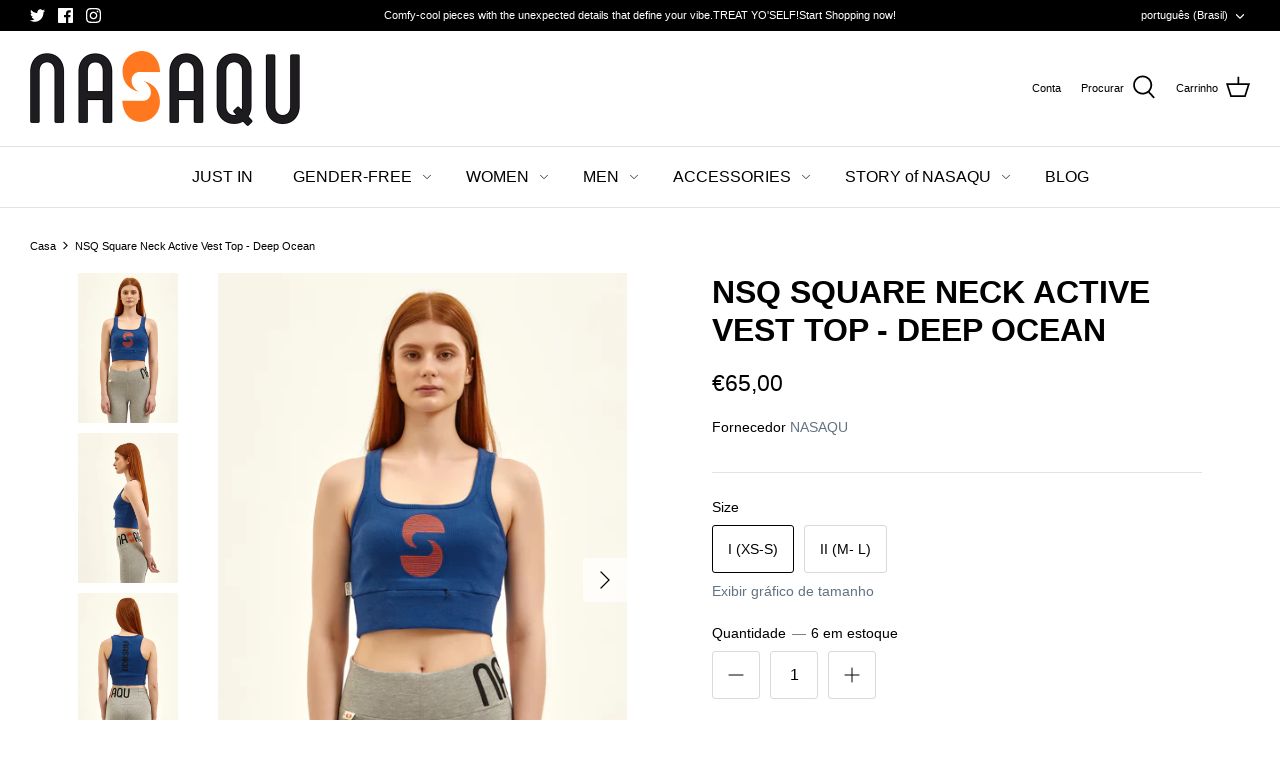

--- FILE ---
content_type: text/html; charset=utf-8
request_url: https://nasaqu.com/pt/products/nsq-square-neck-active-vest-top-deep-ocean
body_size: 28246
content:
<!DOCTYPE html>
<html class="no-js" lang="pt-BR">
<head>
  <!-- Symmetry 4.11.10 -->

  <link rel="preload" href="//nasaqu.com/cdn/shop/t/2/assets/styles.css?v=10494889291855492841759331810" as="style">
  <meta charset="utf-8" />
<meta name="viewport" content="width=device-width,initial-scale=1.0" />
<meta http-equiv="X-UA-Compatible" content="IE=edge">

<link rel="preconnect" href="https://cdn.shopify.com" crossorigin>
<link rel="preconnect" href="https://fonts.shopify.com" crossorigin>
<link rel="preconnect" href="https://monorail-edge.shopifysvc.com"><link rel="preload" as="font" href="" type="font/woff2" crossorigin>
<link rel="preload" as="font" href="" type="font/woff2" crossorigin>
<link rel="preload" as="font" href="" type="font/woff2" crossorigin>
<link rel="preload" as="font" href="" type="font/woff2" crossorigin><link rel="preload" as="font" href="" type="font/woff2" crossorigin><link rel="preload" as="font" href="" type="font/woff2" crossorigin><link rel="preload" as="font" href="" type="font/woff2" crossorigin><link rel="preload" href="//nasaqu.com/cdn/shop/t/2/assets/vendor.js?v=182565045077416095021620123526" as="script">
<link rel="preload" href="//nasaqu.com/cdn/shop/t/2/assets/theme.js?v=41034361327250428371620401423" as="script"><link rel="canonical" href="https://nasaqu.com/pt/products/nsq-square-neck-active-vest-top-deep-ocean" /><link rel="shortcut icon" href="//nasaqu.com/cdn/shop/files/apple-icon-180x180.png?v=1621423427" type="image/png" /><meta name="description" content="A Beautifully fitted shape crop top made with rib fabric that gives the top its stretchiness. There is an invisible micro pocket at the front bodice and brand logo embroidery at the back.  The cotton fabric is acquired as high-quality unutilized fabric from a premium garment manufacturer as a part of our sustainable so">
  <meta name="theme-color" content="#000000">

  <title>
    NSQ Square Neck Active Vest Top - Deep Ocean &ndash; NASAQU
  </title>

  <meta property="og:site_name" content="NASAQU">
<meta property="og:url" content="https://nasaqu.com/pt/products/nsq-square-neck-active-vest-top-deep-ocean">
<meta property="og:title" content="NSQ Square Neck Active Vest Top - Deep Ocean">
<meta property="og:type" content="product">
<meta property="og:description" content="A Beautifully fitted shape crop top made with rib fabric that gives the top its stretchiness. There is an invisible micro pocket at the front bodice and brand logo embroidery at the back.  The cotton fabric is acquired as high-quality unutilized fabric from a premium garment manufacturer as a part of our sustainable so"><meta property="og:image" content="http://nasaqu.com/cdn/shop/products/N22_25041_1200x1200.jpg?v=1651417518">
  <meta property="og:image:secure_url" content="https://nasaqu.com/cdn/shop/products/N22_25041_1200x1200.jpg?v=1651417518">
  <meta property="og:image:width" content="2235">
  <meta property="og:image:height" content="3352"><meta property="og:price:amount" content="65,00">
  <meta property="og:price:currency" content="EUR"><meta name="twitter:site" content="@NASAQU1"><meta name="twitter:card" content="summary_large_image">
<meta name="twitter:title" content="NSQ Square Neck Active Vest Top - Deep Ocean">
<meta name="twitter:description" content="A Beautifully fitted shape crop top made with rib fabric that gives the top its stretchiness. There is an invisible micro pocket at the front bodice and brand logo embroidery at the back.  The cotton fabric is acquired as high-quality unutilized fabric from a premium garment manufacturer as a part of our sustainable so">


  <link href="//nasaqu.com/cdn/shop/t/2/assets/styles.css?v=10494889291855492841759331810" rel="stylesheet" type="text/css" media="all" />

  <script>
    window.theme = window.theme || {};
    theme.money_format = "€{{amount_with_comma_separator}}";
    theme.strings = {
      previous: "Anterior",
      next: "Próxima",
      addressError: "Não é possível localizar o endereço",
      addressNoResults: "Nenhum resultado para este endereço",
      addressQueryLimit: "Você excedeu a cota de uso da API do Google. Considere a atualização para um \u003ca href=\"https:\/\/developers.google.com\/maps\/premium\/usage-limits\"\u003ePlano Premium\u003c\/a\u003e.",
      authError: "Ocorreu um problema ao autenticar sua conta do Google Maps.",
      icon_labels_left: "Esquerda",
      icon_labels_right: "Direita",
      icon_labels_down: "Para baixo",
      icon_labels_close: "Perto",
      icon_labels_plus: "Mais",
      cart_terms_confirmation: "Você deve concordar com os termos e condições antes de continuar.",
      products_listing_from: "A partir de",
      layout_live_search_see_all: "Ver todos os resultados",
      products_product_add_to_cart: "Adicionar ao carrinho",
      products_variant_no_stock: "Esgotado",
      products_variant_non_existent: "Indisponível",
      onlyXLeft: "[[ quantity ]] em estoque",
      products_product_unit_price_separator: " \/ ",
      general_navigation_menu_toggle_aria_label: "Alternar menu",
      products_added_notification_title: "Adicionado",
      products_added_notification_item: "Produto",
      products_added_notification_unit_price: "Preço",
      products_added_notification_quantity: "Quantidade",
      products_added_notification_total_price: "Total",
      products_added_notification_shipping_note: "Frete não incluso",
      products_added_notification_keep_shopping: "Continue navegando",
      products_added_notification_cart: "Carrinho",
      products_product_adding_to_cart: "Adicionando",
      products_product_added_to_cart: "Adicionado",
      products_added_notification_subtotal: "Subtotal",
      products_labels_sold_out: "Esgotado",
      products_labels_sale: "Em promoção",
      products_labels_percent_reduction: "-[[ amount ]]%",
      products_labels_value_reduction_html: "-[[ amount ]]",
      products_product_preorder: "Pedido antecipado",
      general_quick_search_pages: "Páginas",
      general_quick_search_no_results: "Desculpe, não foi possível encontrar nenhum resultado",
      collections_general_see_all_subcollections: "Ver tudo..."
    };
    theme.routes = {
      search_url: '/pt/search',
      cart_url: '/pt/cart',
      cart_add_url: '/pt/cart/add',
      cart_change_url: '/pt/cart/change'
    };
    theme.settings = {
      cart_type: "drawer",
      quickbuy_style: "whole",
      show_size_chart: true
    };
    document.documentElement.className = document.documentElement.className.replace('no-js', '');
  </script>

  <script>window.performance && window.performance.mark && window.performance.mark('shopify.content_for_header.start');</script><meta name="facebook-domain-verification" content="qa72a73ausz4pe97n54gfxbvvbrzig">
<meta id="shopify-digital-wallet" name="shopify-digital-wallet" content="/56693719247/digital_wallets/dialog">
<link rel="alternate" hreflang="x-default" href="https://nasaqu.com/products/nsq-square-neck-active-vest-top-deep-ocean">
<link rel="alternate" hreflang="en" href="https://nasaqu.com/products/nsq-square-neck-active-vest-top-deep-ocean">
<link rel="alternate" hreflang="de" href="https://nasaqu.com/de/products/nsq-square-neck-active-vest-top-deep-ocean">
<link rel="alternate" hreflang="es" href="https://nasaqu.com/es/products/nsq-square-neck-active-vest-top-deep-ocean">
<link rel="alternate" hreflang="fr" href="https://nasaqu.com/fr/products/nsq-square-neck-active-vest-top-deep-ocean">
<link rel="alternate" hreflang="nl" href="https://nasaqu.com/nl/products/nsq-square-neck-active-vest-top-deep-ocean">
<link rel="alternate" hreflang="pt" href="https://nasaqu.com/pt/products/nsq-square-neck-active-vest-top-deep-ocean">
<link rel="alternate" hreflang="pt-BR" href="https://nasaqu.com/pt-br/products/nsq-square-neck-active-vest-top-deep-ocean">
<link rel="alternate" type="application/json+oembed" href="https://nasaqu.com/pt/products/nsq-square-neck-active-vest-top-deep-ocean.oembed">
<script async="async" src="/checkouts/internal/preloads.js?locale=pt-DE"></script>
<script id="shopify-features" type="application/json">{"accessToken":"7703b4c6e6ef08ecd88d4d738585c80b","betas":["rich-media-storefront-analytics"],"domain":"nasaqu.com","predictiveSearch":true,"shopId":56693719247,"locale":"pt-br"}</script>
<script>var Shopify = Shopify || {};
Shopify.shop = "nasaqu.myshopify.com";
Shopify.locale = "pt-BR";
Shopify.currency = {"active":"EUR","rate":"1.0"};
Shopify.country = "DE";
Shopify.theme = {"name":"Symmetry","id":122195214543,"schema_name":"Symmetry","schema_version":"4.11.10","theme_store_id":568,"role":"main"};
Shopify.theme.handle = "null";
Shopify.theme.style = {"id":null,"handle":null};
Shopify.cdnHost = "nasaqu.com/cdn";
Shopify.routes = Shopify.routes || {};
Shopify.routes.root = "/pt/";</script>
<script type="module">!function(o){(o.Shopify=o.Shopify||{}).modules=!0}(window);</script>
<script>!function(o){function n(){var o=[];function n(){o.push(Array.prototype.slice.apply(arguments))}return n.q=o,n}var t=o.Shopify=o.Shopify||{};t.loadFeatures=n(),t.autoloadFeatures=n()}(window);</script>
<script id="shop-js-analytics" type="application/json">{"pageType":"product"}</script>
<script defer="defer" async type="module" src="//nasaqu.com/cdn/shopifycloud/shop-js/modules/v2/client.init-shop-cart-sync_Rd2MozZh.pt-BR.esm.js"></script>
<script defer="defer" async type="module" src="//nasaqu.com/cdn/shopifycloud/shop-js/modules/v2/chunk.common_Bl7cq5VU.esm.js"></script>
<script type="module">
  await import("//nasaqu.com/cdn/shopifycloud/shop-js/modules/v2/client.init-shop-cart-sync_Rd2MozZh.pt-BR.esm.js");
await import("//nasaqu.com/cdn/shopifycloud/shop-js/modules/v2/chunk.common_Bl7cq5VU.esm.js");

  window.Shopify.SignInWithShop?.initShopCartSync?.({"fedCMEnabled":true,"windoidEnabled":true});

</script>
<script id="__st">var __st={"a":56693719247,"offset":10800,"reqid":"a7f0a4d9-6c53-4726-8e35-248f586542be-1768693785","pageurl":"nasaqu.com\/pt\/products\/nsq-square-neck-active-vest-top-deep-ocean","u":"28e8c24d9d1d","p":"product","rtyp":"product","rid":7034137510095};</script>
<script>window.ShopifyPaypalV4VisibilityTracking = true;</script>
<script id="captcha-bootstrap">!function(){'use strict';const t='contact',e='account',n='new_comment',o=[[t,t],['blogs',n],['comments',n],[t,'customer']],c=[[e,'customer_login'],[e,'guest_login'],[e,'recover_customer_password'],[e,'create_customer']],r=t=>t.map((([t,e])=>`form[action*='/${t}']:not([data-nocaptcha='true']) input[name='form_type'][value='${e}']`)).join(','),a=t=>()=>t?[...document.querySelectorAll(t)].map((t=>t.form)):[];function s(){const t=[...o],e=r(t);return a(e)}const i='password',u='form_key',d=['recaptcha-v3-token','g-recaptcha-response','h-captcha-response',i],f=()=>{try{return window.sessionStorage}catch{return}},m='__shopify_v',_=t=>t.elements[u];function p(t,e,n=!1){try{const o=window.sessionStorage,c=JSON.parse(o.getItem(e)),{data:r}=function(t){const{data:e,action:n}=t;return t[m]||n?{data:e,action:n}:{data:t,action:n}}(c);for(const[e,n]of Object.entries(r))t.elements[e]&&(t.elements[e].value=n);n&&o.removeItem(e)}catch(o){console.error('form repopulation failed',{error:o})}}const l='form_type',E='cptcha';function T(t){t.dataset[E]=!0}const w=window,h=w.document,L='Shopify',v='ce_forms',y='captcha';let A=!1;((t,e)=>{const n=(g='f06e6c50-85a8-45c8-87d0-21a2b65856fe',I='https://cdn.shopify.com/shopifycloud/storefront-forms-hcaptcha/ce_storefront_forms_captcha_hcaptcha.v1.5.2.iife.js',D={infoText:'Protegido por hCaptcha',privacyText:'Privacidade',termsText:'Termos'},(t,e,n)=>{const o=w[L][v],c=o.bindForm;if(c)return c(t,g,e,D).then(n);var r;o.q.push([[t,g,e,D],n]),r=I,A||(h.body.append(Object.assign(h.createElement('script'),{id:'captcha-provider',async:!0,src:r})),A=!0)});var g,I,D;w[L]=w[L]||{},w[L][v]=w[L][v]||{},w[L][v].q=[],w[L][y]=w[L][y]||{},w[L][y].protect=function(t,e){n(t,void 0,e),T(t)},Object.freeze(w[L][y]),function(t,e,n,w,h,L){const[v,y,A,g]=function(t,e,n){const i=e?o:[],u=t?c:[],d=[...i,...u],f=r(d),m=r(i),_=r(d.filter((([t,e])=>n.includes(e))));return[a(f),a(m),a(_),s()]}(w,h,L),I=t=>{const e=t.target;return e instanceof HTMLFormElement?e:e&&e.form},D=t=>v().includes(t);t.addEventListener('submit',(t=>{const e=I(t);if(!e)return;const n=D(e)&&!e.dataset.hcaptchaBound&&!e.dataset.recaptchaBound,o=_(e),c=g().includes(e)&&(!o||!o.value);(n||c)&&t.preventDefault(),c&&!n&&(function(t){try{if(!f())return;!function(t){const e=f();if(!e)return;const n=_(t);if(!n)return;const o=n.value;o&&e.removeItem(o)}(t);const e=Array.from(Array(32),(()=>Math.random().toString(36)[2])).join('');!function(t,e){_(t)||t.append(Object.assign(document.createElement('input'),{type:'hidden',name:u})),t.elements[u].value=e}(t,e),function(t,e){const n=f();if(!n)return;const o=[...t.querySelectorAll(`input[type='${i}']`)].map((({name:t})=>t)),c=[...d,...o],r={};for(const[a,s]of new FormData(t).entries())c.includes(a)||(r[a]=s);n.setItem(e,JSON.stringify({[m]:1,action:t.action,data:r}))}(t,e)}catch(e){console.error('failed to persist form',e)}}(e),e.submit())}));const S=(t,e)=>{t&&!t.dataset[E]&&(n(t,e.some((e=>e===t))),T(t))};for(const o of['focusin','change'])t.addEventListener(o,(t=>{const e=I(t);D(e)&&S(e,y())}));const B=e.get('form_key'),M=e.get(l),P=B&&M;t.addEventListener('DOMContentLoaded',(()=>{const t=y();if(P)for(const e of t)e.elements[l].value===M&&p(e,B);[...new Set([...A(),...v().filter((t=>'true'===t.dataset.shopifyCaptcha))])].forEach((e=>S(e,t)))}))}(h,new URLSearchParams(w.location.search),n,t,e,['guest_login'])})(!0,!0)}();</script>
<script integrity="sha256-4kQ18oKyAcykRKYeNunJcIwy7WH5gtpwJnB7kiuLZ1E=" data-source-attribution="shopify.loadfeatures" defer="defer" src="//nasaqu.com/cdn/shopifycloud/storefront/assets/storefront/load_feature-a0a9edcb.js" crossorigin="anonymous"></script>
<script data-source-attribution="shopify.dynamic_checkout.dynamic.init">var Shopify=Shopify||{};Shopify.PaymentButton=Shopify.PaymentButton||{isStorefrontPortableWallets:!0,init:function(){window.Shopify.PaymentButton.init=function(){};var t=document.createElement("script");t.src="https://nasaqu.com/cdn/shopifycloud/portable-wallets/latest/portable-wallets.pt-br.js",t.type="module",document.head.appendChild(t)}};
</script>
<script data-source-attribution="shopify.dynamic_checkout.buyer_consent">
  function portableWalletsHideBuyerConsent(e){var t=document.getElementById("shopify-buyer-consent"),n=document.getElementById("shopify-subscription-policy-button");t&&n&&(t.classList.add("hidden"),t.setAttribute("aria-hidden","true"),n.removeEventListener("click",e))}function portableWalletsShowBuyerConsent(e){var t=document.getElementById("shopify-buyer-consent"),n=document.getElementById("shopify-subscription-policy-button");t&&n&&(t.classList.remove("hidden"),t.removeAttribute("aria-hidden"),n.addEventListener("click",e))}window.Shopify?.PaymentButton&&(window.Shopify.PaymentButton.hideBuyerConsent=portableWalletsHideBuyerConsent,window.Shopify.PaymentButton.showBuyerConsent=portableWalletsShowBuyerConsent);
</script>
<script>
  function portableWalletsCleanup(e){e&&e.src&&console.error("Failed to load portable wallets script "+e.src);var t=document.querySelectorAll("shopify-accelerated-checkout .shopify-payment-button__skeleton, shopify-accelerated-checkout-cart .wallet-cart-button__skeleton"),e=document.getElementById("shopify-buyer-consent");for(let e=0;e<t.length;e++)t[e].remove();e&&e.remove()}function portableWalletsNotLoadedAsModule(e){e instanceof ErrorEvent&&"string"==typeof e.message&&e.message.includes("import.meta")&&"string"==typeof e.filename&&e.filename.includes("portable-wallets")&&(window.removeEventListener("error",portableWalletsNotLoadedAsModule),window.Shopify.PaymentButton.failedToLoad=e,"loading"===document.readyState?document.addEventListener("DOMContentLoaded",window.Shopify.PaymentButton.init):window.Shopify.PaymentButton.init())}window.addEventListener("error",portableWalletsNotLoadedAsModule);
</script>

<script type="module" src="https://nasaqu.com/cdn/shopifycloud/portable-wallets/latest/portable-wallets.pt-br.js" onError="portableWalletsCleanup(this)" crossorigin="anonymous"></script>
<script nomodule>
  document.addEventListener("DOMContentLoaded", portableWalletsCleanup);
</script>

<link id="shopify-accelerated-checkout-styles" rel="stylesheet" media="screen" href="https://nasaqu.com/cdn/shopifycloud/portable-wallets/latest/accelerated-checkout-backwards-compat.css" crossorigin="anonymous">
<style id="shopify-accelerated-checkout-cart">
        #shopify-buyer-consent {
  margin-top: 1em;
  display: inline-block;
  width: 100%;
}

#shopify-buyer-consent.hidden {
  display: none;
}

#shopify-subscription-policy-button {
  background: none;
  border: none;
  padding: 0;
  text-decoration: underline;
  font-size: inherit;
  cursor: pointer;
}

#shopify-subscription-policy-button::before {
  box-shadow: none;
}

      </style>
<script id="sections-script" data-sections="product-recommendations" defer="defer" src="//nasaqu.com/cdn/shop/t/2/compiled_assets/scripts.js?v=265"></script>
<script>window.performance && window.performance.mark && window.performance.mark('shopify.content_for_header.end');</script>
<link href="https://monorail-edge.shopifysvc.com" rel="dns-prefetch">
<script>(function(){if ("sendBeacon" in navigator && "performance" in window) {try {var session_token_from_headers = performance.getEntriesByType('navigation')[0].serverTiming.find(x => x.name == '_s').description;} catch {var session_token_from_headers = undefined;}var session_cookie_matches = document.cookie.match(/_shopify_s=([^;]*)/);var session_token_from_cookie = session_cookie_matches && session_cookie_matches.length === 2 ? session_cookie_matches[1] : "";var session_token = session_token_from_headers || session_token_from_cookie || "";function handle_abandonment_event(e) {var entries = performance.getEntries().filter(function(entry) {return /monorail-edge.shopifysvc.com/.test(entry.name);});if (!window.abandonment_tracked && entries.length === 0) {window.abandonment_tracked = true;var currentMs = Date.now();var navigation_start = performance.timing.navigationStart;var payload = {shop_id: 56693719247,url: window.location.href,navigation_start,duration: currentMs - navigation_start,session_token,page_type: "product"};window.navigator.sendBeacon("https://monorail-edge.shopifysvc.com/v1/produce", JSON.stringify({schema_id: "online_store_buyer_site_abandonment/1.1",payload: payload,metadata: {event_created_at_ms: currentMs,event_sent_at_ms: currentMs}}));}}window.addEventListener('pagehide', handle_abandonment_event);}}());</script>
<script id="web-pixels-manager-setup">(function e(e,d,r,n,o){if(void 0===o&&(o={}),!Boolean(null===(a=null===(i=window.Shopify)||void 0===i?void 0:i.analytics)||void 0===a?void 0:a.replayQueue)){var i,a;window.Shopify=window.Shopify||{};var t=window.Shopify;t.analytics=t.analytics||{};var s=t.analytics;s.replayQueue=[],s.publish=function(e,d,r){return s.replayQueue.push([e,d,r]),!0};try{self.performance.mark("wpm:start")}catch(e){}var l=function(){var e={modern:/Edge?\/(1{2}[4-9]|1[2-9]\d|[2-9]\d{2}|\d{4,})\.\d+(\.\d+|)|Firefox\/(1{2}[4-9]|1[2-9]\d|[2-9]\d{2}|\d{4,})\.\d+(\.\d+|)|Chrom(ium|e)\/(9{2}|\d{3,})\.\d+(\.\d+|)|(Maci|X1{2}).+ Version\/(15\.\d+|(1[6-9]|[2-9]\d|\d{3,})\.\d+)([,.]\d+|)( \(\w+\)|)( Mobile\/\w+|) Safari\/|Chrome.+OPR\/(9{2}|\d{3,})\.\d+\.\d+|(CPU[ +]OS|iPhone[ +]OS|CPU[ +]iPhone|CPU IPhone OS|CPU iPad OS)[ +]+(15[._]\d+|(1[6-9]|[2-9]\d|\d{3,})[._]\d+)([._]\d+|)|Android:?[ /-](13[3-9]|1[4-9]\d|[2-9]\d{2}|\d{4,})(\.\d+|)(\.\d+|)|Android.+Firefox\/(13[5-9]|1[4-9]\d|[2-9]\d{2}|\d{4,})\.\d+(\.\d+|)|Android.+Chrom(ium|e)\/(13[3-9]|1[4-9]\d|[2-9]\d{2}|\d{4,})\.\d+(\.\d+|)|SamsungBrowser\/([2-9]\d|\d{3,})\.\d+/,legacy:/Edge?\/(1[6-9]|[2-9]\d|\d{3,})\.\d+(\.\d+|)|Firefox\/(5[4-9]|[6-9]\d|\d{3,})\.\d+(\.\d+|)|Chrom(ium|e)\/(5[1-9]|[6-9]\d|\d{3,})\.\d+(\.\d+|)([\d.]+$|.*Safari\/(?![\d.]+ Edge\/[\d.]+$))|(Maci|X1{2}).+ Version\/(10\.\d+|(1[1-9]|[2-9]\d|\d{3,})\.\d+)([,.]\d+|)( \(\w+\)|)( Mobile\/\w+|) Safari\/|Chrome.+OPR\/(3[89]|[4-9]\d|\d{3,})\.\d+\.\d+|(CPU[ +]OS|iPhone[ +]OS|CPU[ +]iPhone|CPU IPhone OS|CPU iPad OS)[ +]+(10[._]\d+|(1[1-9]|[2-9]\d|\d{3,})[._]\d+)([._]\d+|)|Android:?[ /-](13[3-9]|1[4-9]\d|[2-9]\d{2}|\d{4,})(\.\d+|)(\.\d+|)|Mobile Safari.+OPR\/([89]\d|\d{3,})\.\d+\.\d+|Android.+Firefox\/(13[5-9]|1[4-9]\d|[2-9]\d{2}|\d{4,})\.\d+(\.\d+|)|Android.+Chrom(ium|e)\/(13[3-9]|1[4-9]\d|[2-9]\d{2}|\d{4,})\.\d+(\.\d+|)|Android.+(UC? ?Browser|UCWEB|U3)[ /]?(15\.([5-9]|\d{2,})|(1[6-9]|[2-9]\d|\d{3,})\.\d+)\.\d+|SamsungBrowser\/(5\.\d+|([6-9]|\d{2,})\.\d+)|Android.+MQ{2}Browser\/(14(\.(9|\d{2,})|)|(1[5-9]|[2-9]\d|\d{3,})(\.\d+|))(\.\d+|)|K[Aa][Ii]OS\/(3\.\d+|([4-9]|\d{2,})\.\d+)(\.\d+|)/},d=e.modern,r=e.legacy,n=navigator.userAgent;return n.match(d)?"modern":n.match(r)?"legacy":"unknown"}(),u="modern"===l?"modern":"legacy",c=(null!=n?n:{modern:"",legacy:""})[u],f=function(e){return[e.baseUrl,"/wpm","/b",e.hashVersion,"modern"===e.buildTarget?"m":"l",".js"].join("")}({baseUrl:d,hashVersion:r,buildTarget:u}),m=function(e){var d=e.version,r=e.bundleTarget,n=e.surface,o=e.pageUrl,i=e.monorailEndpoint;return{emit:function(e){var a=e.status,t=e.errorMsg,s=(new Date).getTime(),l=JSON.stringify({metadata:{event_sent_at_ms:s},events:[{schema_id:"web_pixels_manager_load/3.1",payload:{version:d,bundle_target:r,page_url:o,status:a,surface:n,error_msg:t},metadata:{event_created_at_ms:s}}]});if(!i)return console&&console.warn&&console.warn("[Web Pixels Manager] No Monorail endpoint provided, skipping logging."),!1;try{return self.navigator.sendBeacon.bind(self.navigator)(i,l)}catch(e){}var u=new XMLHttpRequest;try{return u.open("POST",i,!0),u.setRequestHeader("Content-Type","text/plain"),u.send(l),!0}catch(e){return console&&console.warn&&console.warn("[Web Pixels Manager] Got an unhandled error while logging to Monorail."),!1}}}}({version:r,bundleTarget:l,surface:e.surface,pageUrl:self.location.href,monorailEndpoint:e.monorailEndpoint});try{o.browserTarget=l,function(e){var d=e.src,r=e.async,n=void 0===r||r,o=e.onload,i=e.onerror,a=e.sri,t=e.scriptDataAttributes,s=void 0===t?{}:t,l=document.createElement("script"),u=document.querySelector("head"),c=document.querySelector("body");if(l.async=n,l.src=d,a&&(l.integrity=a,l.crossOrigin="anonymous"),s)for(var f in s)if(Object.prototype.hasOwnProperty.call(s,f))try{l.dataset[f]=s[f]}catch(e){}if(o&&l.addEventListener("load",o),i&&l.addEventListener("error",i),u)u.appendChild(l);else{if(!c)throw new Error("Did not find a head or body element to append the script");c.appendChild(l)}}({src:f,async:!0,onload:function(){if(!function(){var e,d;return Boolean(null===(d=null===(e=window.Shopify)||void 0===e?void 0:e.analytics)||void 0===d?void 0:d.initialized)}()){var d=window.webPixelsManager.init(e)||void 0;if(d){var r=window.Shopify.analytics;r.replayQueue.forEach((function(e){var r=e[0],n=e[1],o=e[2];d.publishCustomEvent(r,n,o)})),r.replayQueue=[],r.publish=d.publishCustomEvent,r.visitor=d.visitor,r.initialized=!0}}},onerror:function(){return m.emit({status:"failed",errorMsg:"".concat(f," has failed to load")})},sri:function(e){var d=/^sha384-[A-Za-z0-9+/=]+$/;return"string"==typeof e&&d.test(e)}(c)?c:"",scriptDataAttributes:o}),m.emit({status:"loading"})}catch(e){m.emit({status:"failed",errorMsg:(null==e?void 0:e.message)||"Unknown error"})}}})({shopId: 56693719247,storefrontBaseUrl: "https://nasaqu.com",extensionsBaseUrl: "https://extensions.shopifycdn.com/cdn/shopifycloud/web-pixels-manager",monorailEndpoint: "https://monorail-edge.shopifysvc.com/unstable/produce_batch",surface: "storefront-renderer",enabledBetaFlags: ["2dca8a86"],webPixelsConfigList: [{"id":"48496847","configuration":"{\"pixel_id\":\"229222259301422\",\"pixel_type\":\"facebook_pixel\",\"metaapp_system_user_token\":\"-\"}","eventPayloadVersion":"v1","runtimeContext":"OPEN","scriptVersion":"ca16bc87fe92b6042fbaa3acc2fbdaa6","type":"APP","apiClientId":2329312,"privacyPurposes":["ANALYTICS","MARKETING","SALE_OF_DATA"],"dataSharingAdjustments":{"protectedCustomerApprovalScopes":["read_customer_address","read_customer_email","read_customer_name","read_customer_personal_data","read_customer_phone"]}},{"id":"shopify-app-pixel","configuration":"{}","eventPayloadVersion":"v1","runtimeContext":"STRICT","scriptVersion":"0450","apiClientId":"shopify-pixel","type":"APP","privacyPurposes":["ANALYTICS","MARKETING"]},{"id":"shopify-custom-pixel","eventPayloadVersion":"v1","runtimeContext":"LAX","scriptVersion":"0450","apiClientId":"shopify-pixel","type":"CUSTOM","privacyPurposes":["ANALYTICS","MARKETING"]}],isMerchantRequest: false,initData: {"shop":{"name":"NASAQU","paymentSettings":{"currencyCode":"EUR"},"myshopifyDomain":"nasaqu.myshopify.com","countryCode":"TR","storefrontUrl":"https:\/\/nasaqu.com\/pt"},"customer":null,"cart":null,"checkout":null,"productVariants":[{"price":{"amount":65.0,"currencyCode":"EUR"},"product":{"title":"NSQ Square Neck Active Vest Top - Deep Ocean","vendor":"NASAQU","id":"7034137510095","untranslatedTitle":"NSQ Square Neck Active Vest Top - Deep Ocean","url":"\/pt\/products\/nsq-square-neck-active-vest-top-deep-ocean","type":"Crop Top"},"id":"41779124797647","image":{"src":"\/\/nasaqu.com\/cdn\/shop\/products\/N22_25041.jpg?v=1651417518"},"sku":"N2VW210230713I","title":"I (XS-S)","untranslatedTitle":"I (XS-S)"},{"price":{"amount":65.0,"currencyCode":"EUR"},"product":{"title":"NSQ Square Neck Active Vest Top - Deep Ocean","vendor":"NASAQU","id":"7034137510095","untranslatedTitle":"NSQ Square Neck Active Vest Top - Deep Ocean","url":"\/pt\/products\/nsq-square-neck-active-vest-top-deep-ocean","type":"Crop Top"},"id":"41779124830415","image":{"src":"\/\/nasaqu.com\/cdn\/shop\/products\/N22_25041.jpg?v=1651417518"},"sku":"N2VW210230713II","title":"II (M- L)","untranslatedTitle":"II (M- L)"}],"purchasingCompany":null},},"https://nasaqu.com/cdn","fcfee988w5aeb613cpc8e4bc33m6693e112",{"modern":"","legacy":""},{"shopId":"56693719247","storefrontBaseUrl":"https:\/\/nasaqu.com","extensionBaseUrl":"https:\/\/extensions.shopifycdn.com\/cdn\/shopifycloud\/web-pixels-manager","surface":"storefront-renderer","enabledBetaFlags":"[\"2dca8a86\"]","isMerchantRequest":"false","hashVersion":"fcfee988w5aeb613cpc8e4bc33m6693e112","publish":"custom","events":"[[\"page_viewed\",{}],[\"product_viewed\",{\"productVariant\":{\"price\":{\"amount\":65.0,\"currencyCode\":\"EUR\"},\"product\":{\"title\":\"NSQ Square Neck Active Vest Top - Deep Ocean\",\"vendor\":\"NASAQU\",\"id\":\"7034137510095\",\"untranslatedTitle\":\"NSQ Square Neck Active Vest Top - Deep Ocean\",\"url\":\"\/pt\/products\/nsq-square-neck-active-vest-top-deep-ocean\",\"type\":\"Crop Top\"},\"id\":\"41779124797647\",\"image\":{\"src\":\"\/\/nasaqu.com\/cdn\/shop\/products\/N22_25041.jpg?v=1651417518\"},\"sku\":\"N2VW210230713I\",\"title\":\"I (XS-S)\",\"untranslatedTitle\":\"I (XS-S)\"}}]]"});</script><script>
  window.ShopifyAnalytics = window.ShopifyAnalytics || {};
  window.ShopifyAnalytics.meta = window.ShopifyAnalytics.meta || {};
  window.ShopifyAnalytics.meta.currency = 'EUR';
  var meta = {"product":{"id":7034137510095,"gid":"gid:\/\/shopify\/Product\/7034137510095","vendor":"NASAQU","type":"Crop Top","handle":"nsq-square-neck-active-vest-top-deep-ocean","variants":[{"id":41779124797647,"price":6500,"name":"NSQ Square Neck Active Vest Top - Deep Ocean - I (XS-S)","public_title":"I (XS-S)","sku":"N2VW210230713I"},{"id":41779124830415,"price":6500,"name":"NSQ Square Neck Active Vest Top - Deep Ocean - II (M- L)","public_title":"II (M- L)","sku":"N2VW210230713II"}],"remote":false},"page":{"pageType":"product","resourceType":"product","resourceId":7034137510095,"requestId":"a7f0a4d9-6c53-4726-8e35-248f586542be-1768693785"}};
  for (var attr in meta) {
    window.ShopifyAnalytics.meta[attr] = meta[attr];
  }
</script>
<script class="analytics">
  (function () {
    var customDocumentWrite = function(content) {
      var jquery = null;

      if (window.jQuery) {
        jquery = window.jQuery;
      } else if (window.Checkout && window.Checkout.$) {
        jquery = window.Checkout.$;
      }

      if (jquery) {
        jquery('body').append(content);
      }
    };

    var hasLoggedConversion = function(token) {
      if (token) {
        return document.cookie.indexOf('loggedConversion=' + token) !== -1;
      }
      return false;
    }

    var setCookieIfConversion = function(token) {
      if (token) {
        var twoMonthsFromNow = new Date(Date.now());
        twoMonthsFromNow.setMonth(twoMonthsFromNow.getMonth() + 2);

        document.cookie = 'loggedConversion=' + token + '; expires=' + twoMonthsFromNow;
      }
    }

    var trekkie = window.ShopifyAnalytics.lib = window.trekkie = window.trekkie || [];
    if (trekkie.integrations) {
      return;
    }
    trekkie.methods = [
      'identify',
      'page',
      'ready',
      'track',
      'trackForm',
      'trackLink'
    ];
    trekkie.factory = function(method) {
      return function() {
        var args = Array.prototype.slice.call(arguments);
        args.unshift(method);
        trekkie.push(args);
        return trekkie;
      };
    };
    for (var i = 0; i < trekkie.methods.length; i++) {
      var key = trekkie.methods[i];
      trekkie[key] = trekkie.factory(key);
    }
    trekkie.load = function(config) {
      trekkie.config = config || {};
      trekkie.config.initialDocumentCookie = document.cookie;
      var first = document.getElementsByTagName('script')[0];
      var script = document.createElement('script');
      script.type = 'text/javascript';
      script.onerror = function(e) {
        var scriptFallback = document.createElement('script');
        scriptFallback.type = 'text/javascript';
        scriptFallback.onerror = function(error) {
                var Monorail = {
      produce: function produce(monorailDomain, schemaId, payload) {
        var currentMs = new Date().getTime();
        var event = {
          schema_id: schemaId,
          payload: payload,
          metadata: {
            event_created_at_ms: currentMs,
            event_sent_at_ms: currentMs
          }
        };
        return Monorail.sendRequest("https://" + monorailDomain + "/v1/produce", JSON.stringify(event));
      },
      sendRequest: function sendRequest(endpointUrl, payload) {
        // Try the sendBeacon API
        if (window && window.navigator && typeof window.navigator.sendBeacon === 'function' && typeof window.Blob === 'function' && !Monorail.isIos12()) {
          var blobData = new window.Blob([payload], {
            type: 'text/plain'
          });

          if (window.navigator.sendBeacon(endpointUrl, blobData)) {
            return true;
          } // sendBeacon was not successful

        } // XHR beacon

        var xhr = new XMLHttpRequest();

        try {
          xhr.open('POST', endpointUrl);
          xhr.setRequestHeader('Content-Type', 'text/plain');
          xhr.send(payload);
        } catch (e) {
          console.log(e);
        }

        return false;
      },
      isIos12: function isIos12() {
        return window.navigator.userAgent.lastIndexOf('iPhone; CPU iPhone OS 12_') !== -1 || window.navigator.userAgent.lastIndexOf('iPad; CPU OS 12_') !== -1;
      }
    };
    Monorail.produce('monorail-edge.shopifysvc.com',
      'trekkie_storefront_load_errors/1.1',
      {shop_id: 56693719247,
      theme_id: 122195214543,
      app_name: "storefront",
      context_url: window.location.href,
      source_url: "//nasaqu.com/cdn/s/trekkie.storefront.cd680fe47e6c39ca5d5df5f0a32d569bc48c0f27.min.js"});

        };
        scriptFallback.async = true;
        scriptFallback.src = '//nasaqu.com/cdn/s/trekkie.storefront.cd680fe47e6c39ca5d5df5f0a32d569bc48c0f27.min.js';
        first.parentNode.insertBefore(scriptFallback, first);
      };
      script.async = true;
      script.src = '//nasaqu.com/cdn/s/trekkie.storefront.cd680fe47e6c39ca5d5df5f0a32d569bc48c0f27.min.js';
      first.parentNode.insertBefore(script, first);
    };
    trekkie.load(
      {"Trekkie":{"appName":"storefront","development":false,"defaultAttributes":{"shopId":56693719247,"isMerchantRequest":null,"themeId":122195214543,"themeCityHash":"2709104570562261813","contentLanguage":"pt-BR","currency":"EUR","eventMetadataId":"4bf0ac54-a58d-440f-8a57-595d2d124efb"},"isServerSideCookieWritingEnabled":true,"monorailRegion":"shop_domain","enabledBetaFlags":["65f19447"]},"Session Attribution":{},"S2S":{"facebookCapiEnabled":true,"source":"trekkie-storefront-renderer","apiClientId":580111}}
    );

    var loaded = false;
    trekkie.ready(function() {
      if (loaded) return;
      loaded = true;

      window.ShopifyAnalytics.lib = window.trekkie;

      var originalDocumentWrite = document.write;
      document.write = customDocumentWrite;
      try { window.ShopifyAnalytics.merchantGoogleAnalytics.call(this); } catch(error) {};
      document.write = originalDocumentWrite;

      window.ShopifyAnalytics.lib.page(null,{"pageType":"product","resourceType":"product","resourceId":7034137510095,"requestId":"a7f0a4d9-6c53-4726-8e35-248f586542be-1768693785","shopifyEmitted":true});

      var match = window.location.pathname.match(/checkouts\/(.+)\/(thank_you|post_purchase)/)
      var token = match? match[1]: undefined;
      if (!hasLoggedConversion(token)) {
        setCookieIfConversion(token);
        window.ShopifyAnalytics.lib.track("Viewed Product",{"currency":"EUR","variantId":41779124797647,"productId":7034137510095,"productGid":"gid:\/\/shopify\/Product\/7034137510095","name":"NSQ Square Neck Active Vest Top - Deep Ocean - I (XS-S)","price":"65.00","sku":"N2VW210230713I","brand":"NASAQU","variant":"I (XS-S)","category":"Crop Top","nonInteraction":true,"remote":false},undefined,undefined,{"shopifyEmitted":true});
      window.ShopifyAnalytics.lib.track("monorail:\/\/trekkie_storefront_viewed_product\/1.1",{"currency":"EUR","variantId":41779124797647,"productId":7034137510095,"productGid":"gid:\/\/shopify\/Product\/7034137510095","name":"NSQ Square Neck Active Vest Top - Deep Ocean - I (XS-S)","price":"65.00","sku":"N2VW210230713I","brand":"NASAQU","variant":"I (XS-S)","category":"Crop Top","nonInteraction":true,"remote":false,"referer":"https:\/\/nasaqu.com\/pt\/products\/nsq-square-neck-active-vest-top-deep-ocean"});
      }
    });


        var eventsListenerScript = document.createElement('script');
        eventsListenerScript.async = true;
        eventsListenerScript.src = "//nasaqu.com/cdn/shopifycloud/storefront/assets/shop_events_listener-3da45d37.js";
        document.getElementsByTagName('head')[0].appendChild(eventsListenerScript);

})();</script>
<script
  defer
  src="https://nasaqu.com/cdn/shopifycloud/perf-kit/shopify-perf-kit-3.0.4.min.js"
  data-application="storefront-renderer"
  data-shop-id="56693719247"
  data-render-region="gcp-us-central1"
  data-page-type="product"
  data-theme-instance-id="122195214543"
  data-theme-name="Symmetry"
  data-theme-version="4.11.10"
  data-monorail-region="shop_domain"
  data-resource-timing-sampling-rate="10"
  data-shs="true"
  data-shs-beacon="true"
  data-shs-export-with-fetch="true"
  data-shs-logs-sample-rate="1"
  data-shs-beacon-endpoint="https://nasaqu.com/api/collect"
></script>
</head>

<body class="template-product">
  <a class="skip-link visually-hidden" href="#content">Pular para o conteúdo</a>

  <div id="shopify-section-announcement-bar" class="shopify-section section-announcement-bar">

  <div id="section-id-announcement-bar" class="announcement-bar announcement-bar--with-announcement" data-section-type="announcement-bar">
    <style data-shopify>
      #section-id-announcement-bar {
        background: #000000;
        color: #ffffff;
      }
    </style>
<div class="container container--no-max">
      <div class="announcement-bar__left">
        
          

  <div class="social-links desktop-only">
    <ul class="social-links__list">
      
        <li><a aria-label="Twitter" class="twitter" target="_blank" href="https://twitter.com/NASAQU1"><svg width="48px" height="40px" viewBox="0 0 48 40" version="1.1" xmlns="http://www.w3.org/2000/svg" xmlns:xlink="http://www.w3.org/1999/xlink">
    <title>Twitter</title>
    <defs></defs>
    <g stroke="none" stroke-width="1" fill="none" fill-rule="evenodd">
        <g transform="translate(-240.000000, -299.000000)" fill="#000000">
            <path d="M288,303.735283 C286.236309,304.538462 284.337383,305.081618 282.345483,305.324305 C284.379644,304.076201 285.940482,302.097147 286.675823,299.739617 C284.771263,300.895269 282.666667,301.736006 280.418384,302.18671 C278.626519,300.224991 276.065504,299 273.231203,299 C267.796443,299 263.387216,303.521488 263.387216,309.097508 C263.387216,309.88913 263.471738,310.657638 263.640782,311.397255 C255.456242,310.975442 248.201444,306.959552 243.341433,300.843265 C242.493397,302.339834 242.008804,304.076201 242.008804,305.925244 C242.008804,309.426869 243.747139,312.518238 246.389857,314.329722 C244.778306,314.280607 243.256911,313.821235 241.9271,313.070061 L241.9271,313.194294 C241.9271,318.08848 245.322064,322.17082 249.8299,323.095341 C249.004402,323.33225 248.133826,323.450704 247.235077,323.450704 C246.601162,323.450704 245.981335,323.390033 245.381229,323.271578 C246.634971,327.28169 250.269414,330.2026 254.580032,330.280607 C251.210424,332.99061 246.961789,334.605634 242.349709,334.605634 C241.555203,334.605634 240.769149,334.559408 240,334.466956 C244.358514,337.327194 249.53689,339 255.095615,339 C273.211481,339 283.114633,323.615385 283.114633,310.270495 C283.114633,309.831347 283.106181,309.392199 283.089276,308.961719 C285.013559,307.537378 286.684275,305.760563 288,303.735283"></path>
        </g>
        <g transform="translate(-1332.000000, -476.000000)"></g>
    </g>
</svg></a></li>
      
      
        <li><a aria-label="Facebook" class="facebook" target="_blank" href="https://www.facebook.com/Nasaqu-102506102029816"><svg width="48px" height="48px" viewBox="0 0 48 48" version="1.1" xmlns="http://www.w3.org/2000/svg" xmlns:xlink="http://www.w3.org/1999/xlink">
    <title>Facebook</title>
    <defs></defs>
    <g stroke="none" stroke-width="1" fill="none" fill-rule="evenodd">
        <g transform="translate(-325.000000, -295.000000)" fill="#000000">
            <path d="M350.638355,343 L327.649232,343 C326.185673,343 325,341.813592 325,340.350603 L325,297.649211 C325,296.18585 326.185859,295 327.649232,295 L370.350955,295 C371.813955,295 373,296.18585 373,297.649211 L373,340.350603 C373,341.813778 371.813769,343 370.350955,343 L358.119305,343 L358.119305,324.411755 L364.358521,324.411755 L365.292755,317.167586 L358.119305,317.167586 L358.119305,312.542641 C358.119305,310.445287 358.701712,309.01601 361.70929,309.01601 L365.545311,309.014333 L365.545311,302.535091 C364.881886,302.446808 362.604784,302.24957 359.955552,302.24957 C354.424834,302.24957 350.638355,305.625526 350.638355,311.825209 L350.638355,317.167586 L344.383122,317.167586 L344.383122,324.411755 L350.638355,324.411755 L350.638355,343 L350.638355,343 Z"></path>
        </g>
        <g transform="translate(-1417.000000, -472.000000)"></g>
    </g>
</svg></a></li>
      
      
      
      
        <li><a aria-label="Instagram" class="instagram" target="_blank" href="https://www.instagram.com/wearenasaqu/"><svg width="48px" height="48px" viewBox="0 0 48 48" version="1.1" xmlns="http://www.w3.org/2000/svg" xmlns:xlink="http://www.w3.org/1999/xlink">
    <title>Instagram</title>
    <defs></defs>
    <g stroke="none" stroke-width="1" fill="none" fill-rule="evenodd">
        <g transform="translate(-642.000000, -295.000000)" fill="#000000">
            <path d="M666.000048,295 C659.481991,295 658.664686,295.027628 656.104831,295.144427 C653.550311,295.260939 651.805665,295.666687 650.279088,296.260017 C648.700876,296.873258 647.362454,297.693897 646.028128,299.028128 C644.693897,300.362454 643.873258,301.700876 643.260017,303.279088 C642.666687,304.805665 642.260939,306.550311 642.144427,309.104831 C642.027628,311.664686 642,312.481991 642,319.000048 C642,325.518009 642.027628,326.335314 642.144427,328.895169 C642.260939,331.449689 642.666687,333.194335 643.260017,334.720912 C643.873258,336.299124 644.693897,337.637546 646.028128,338.971872 C647.362454,340.306103 648.700876,341.126742 650.279088,341.740079 C651.805665,342.333313 653.550311,342.739061 656.104831,342.855573 C658.664686,342.972372 659.481991,343 666.000048,343 C672.518009,343 673.335314,342.972372 675.895169,342.855573 C678.449689,342.739061 680.194335,342.333313 681.720912,341.740079 C683.299124,341.126742 684.637546,340.306103 685.971872,338.971872 C687.306103,337.637546 688.126742,336.299124 688.740079,334.720912 C689.333313,333.194335 689.739061,331.449689 689.855573,328.895169 C689.972372,326.335314 690,325.518009 690,319.000048 C690,312.481991 689.972372,311.664686 689.855573,309.104831 C689.739061,306.550311 689.333313,304.805665 688.740079,303.279088 C688.126742,301.700876 687.306103,300.362454 685.971872,299.028128 C684.637546,297.693897 683.299124,296.873258 681.720912,296.260017 C680.194335,295.666687 678.449689,295.260939 675.895169,295.144427 C673.335314,295.027628 672.518009,295 666.000048,295 Z M666.000048,299.324317 C672.40826,299.324317 673.167356,299.348801 675.69806,299.464266 C678.038036,299.570966 679.308818,299.961946 680.154513,300.290621 C681.274771,300.725997 682.074262,301.246066 682.91405,302.08595 C683.753934,302.925738 684.274003,303.725229 684.709379,304.845487 C685.038054,305.691182 685.429034,306.961964 685.535734,309.30194 C685.651199,311.832644 685.675683,312.59174 685.675683,319.000048 C685.675683,325.40826 685.651199,326.167356 685.535734,328.69806 C685.429034,331.038036 685.038054,332.308818 684.709379,333.154513 C684.274003,334.274771 683.753934,335.074262 682.91405,335.91405 C682.074262,336.753934 681.274771,337.274003 680.154513,337.709379 C679.308818,338.038054 678.038036,338.429034 675.69806,338.535734 C673.167737,338.651199 672.408736,338.675683 666.000048,338.675683 C659.591264,338.675683 658.832358,338.651199 656.30194,338.535734 C653.961964,338.429034 652.691182,338.038054 651.845487,337.709379 C650.725229,337.274003 649.925738,336.753934 649.08595,335.91405 C648.246161,335.074262 647.725997,334.274771 647.290621,333.154513 C646.961946,332.308818 646.570966,331.038036 646.464266,328.69806 C646.348801,326.167356 646.324317,325.40826 646.324317,319.000048 C646.324317,312.59174 646.348801,311.832644 646.464266,309.30194 C646.570966,306.961964 646.961946,305.691182 647.290621,304.845487 C647.725997,303.725229 648.246066,302.925738 649.08595,302.08595 C649.925738,301.246066 650.725229,300.725997 651.845487,300.290621 C652.691182,299.961946 653.961964,299.570966 656.30194,299.464266 C658.832644,299.348801 659.59174,299.324317 666.000048,299.324317 Z M666.000048,306.675683 C659.193424,306.675683 653.675683,312.193424 653.675683,319.000048 C653.675683,325.806576 659.193424,331.324317 666.000048,331.324317 C672.806576,331.324317 678.324317,325.806576 678.324317,319.000048 C678.324317,312.193424 672.806576,306.675683 666.000048,306.675683 Z M666.000048,327 C661.581701,327 658,323.418299 658,319.000048 C658,314.581701 661.581701,311 666.000048,311 C670.418299,311 674,314.581701 674,319.000048 C674,323.418299 670.418299,327 666.000048,327 Z M681.691284,306.188768 C681.691284,307.779365 680.401829,309.068724 678.811232,309.068724 C677.22073,309.068724 675.931276,307.779365 675.931276,306.188768 C675.931276,304.598171 677.22073,303.308716 678.811232,303.308716 C680.401829,303.308716 681.691284,304.598171 681.691284,306.188768 Z"></path>
        </g>
        <g transform="translate(-1734.000000, -472.000000)"></g>
    </g>
</svg></a></li>
      
      

      
    </ul>
  </div>


        
      </div>

      <div class="announcement-bar__middle">
        <div class="announcement-bar__inner">Comfy-cool pieces with the unexpected details that define your vibe.TREAT YO'SELF!Start Shopping now!</div>
      </div>

      <div class="announcement-bar__right">
        
        
          <div class="header-disclosures desktop-only">
            <form method="post" action="/pt/localization" id="localization_form_annbar" accept-charset="UTF-8" class="selectors-form" enctype="multipart/form-data"><input type="hidden" name="form_type" value="localization" /><input type="hidden" name="utf8" value="✓" /><input type="hidden" name="_method" value="put" /><input type="hidden" name="return_to" value="/pt/products/nsq-square-neck-active-vest-top-deep-ocean" /><div class="selectors-form__item">
      <h2 class="visually-hidden" id="lang-heading-annbar">
        Idioma
      </h2>

      <div class="disclosure" data-disclosure-locale>
        <button type="button" class="disclosure__toggle" aria-expanded="false" aria-controls="lang-list-annbar" aria-describedby="lang-heading-annbar" data-disclosure-toggle>
          português (Brasil)
          <span class="disclosure__toggle-arrow" role="presentation"><svg xmlns="http://www.w3.org/2000/svg" width="24" height="24" viewBox="0 0 24 24" fill="none" stroke="currentColor" stroke-width="2" stroke-linecap="round" stroke-linejoin="round" class="feather feather-chevron-down"><title>Para baixo</title><polyline points="6 9 12 15 18 9"></polyline></svg></span>
        </button>
        <ul id="lang-list-annbar" class="disclosure-list" data-disclosure-list>
          
            <li class="disclosure-list__item ">
              <a class="disclosure-list__option" href="#" lang="en"  data-value="en" data-disclosure-option>
                English
              </a>
            </li>
            <li class="disclosure-list__item ">
              <a class="disclosure-list__option" href="#" lang="de"  data-value="de" data-disclosure-option>
                Deutsch
              </a>
            </li>
            <li class="disclosure-list__item ">
              <a class="disclosure-list__option" href="#" lang="es"  data-value="es" data-disclosure-option>
                Español
              </a>
            </li>
            <li class="disclosure-list__item ">
              <a class="disclosure-list__option" href="#" lang="fr"  data-value="fr" data-disclosure-option>
                français
              </a>
            </li>
            <li class="disclosure-list__item ">
              <a class="disclosure-list__option" href="#" lang="nl"  data-value="nl" data-disclosure-option>
                Nederlands
              </a>
            </li>
            <li class="disclosure-list__item disclosure-list__item--current">
              <a class="disclosure-list__option" href="#" lang="pt-BR" aria-current="true" data-value="pt-BR" data-disclosure-option>
                português (Brasil)
              </a>
            </li></ul>
        <input type="hidden" name="locale_code" id="LocaleSelector-annbar" value="pt-BR" data-disclosure-input/>
      </div>
    </div></form>
          </div>
        
      </div>
    </div>
  </div>
</div>
  <div id="shopify-section-header" class="shopify-section section-header"><style data-shopify>
  .logo img {
    width: 270px;
  }
  .logo-area__middle--logo-image {
    max-width: 270px;
  }
  @media (max-width: 767px) {
    .logo img {
      width: 125px;
    }
  }.section-header {
    position: -webkit-sticky;
    position: sticky;
  }</style>


<div data-section-type="header">
  <div id="pageheader" class="pageheader pageheader--layout-inline-menu-center"><div class="logo-area container container--no-max">
      <div class="logo-area__left">
        <div class="logo-area__left__inner">
          <button class="button notabutton mobile-nav-toggle" aria-label="Alternar menu" aria-controls="main-nav">
            <svg xmlns="http://www.w3.org/2000/svg" width="24" height="24" viewBox="0 0 24 24" fill="none" stroke="currentColor" stroke-width="1.5" stroke-linecap="round" stroke-linejoin="round" class="feather feather-menu"><line x1="3" y1="12" x2="21" y2="12"></line><line x1="3" y1="6" x2="21" y2="6"></line><line x1="3" y1="18" x2="21" y2="18"></line></svg>
          </button>
          <a class="show-search-link" href="#main-search">
            <span class="show-search-link__icon"><svg viewBox="0 0 19 21" version="1.1" xmlns="http://www.w3.org/2000/svg" xmlns:xlink="http://www.w3.org/1999/xlink" stroke="none" stroke-width="1" fill="currentColor" fill-rule="nonzero">
  <g transform="translate(0.000000, 0.472222)" >
    <path d="M14.3977778,14.0103889 L19,19.0422222 L17.8135556,20.0555556 L13.224,15.0385 C11.8019062,16.0671405 10.0908414,16.619514 8.33572222,16.6165556 C3.73244444,16.6165556 0,12.8967778 0,8.30722222 C0,3.71766667 3.73244444,0 8.33572222,0 C12.939,0 16.6714444,3.71977778 16.6714444,8.30722222 C16.6739657,10.4296993 15.859848,12.4717967 14.3977778,14.0103889 Z M8.33572222,15.0585556 C12.0766111,15.0585556 15.1081667,12.0365 15.1081667,8.30827778 C15.1081667,4.58005556 12.0766111,1.558 8.33572222,1.558 C4.59483333,1.558 1.56327778,4.58005556 1.56327778,8.30827778 C1.56327778,12.0365 4.59483333,15.0585556 8.33572222,15.0585556 Z"></path>
  </g>
</svg>
</span>
            <span class="show-search-link__text">Procurar</span>
          </a>
          
            <div class="navigation navigation--left" role="navigation" aria-label="NaNavegação de rodapé">
              <div class="navigation__tier-1-container">
                <ul class="navigation__tier-1">
                  
<li class="navigation__item">
                      <a href="/pt/collections/just-in" class="navigation__link" >JUST IN</a>
                      
                    </li>
                  
<li class="navigation__item navigation__item--with-children">
                      <a href="/pt/collections/unisex" class="navigation__link" aria-haspopup="true" aria-expanded="false" aria-controls="NavigationTier2-2">GENDER-FREE</a>
                      
                        <a class="navigation__children-toggle" href="#"><svg xmlns="http://www.w3.org/2000/svg" width="24" height="24" viewBox="0 0 24 24" fill="none" stroke="currentColor" stroke-width="1.3" stroke-linecap="round" stroke-linejoin="round" class="feather feather-chevron-down"><title>Alternar menu</title><polyline points="6 9 12 15 18 9"></polyline></svg></a>
                      
                    </li>
                  
<li class="navigation__item navigation__item--with-children">
                      <a href="/pt/collections/womens" class="navigation__link" aria-haspopup="true" aria-expanded="false" aria-controls="NavigationTier2-3">WOMEN</a>
                      
                        <a class="navigation__children-toggle" href="#"><svg xmlns="http://www.w3.org/2000/svg" width="24" height="24" viewBox="0 0 24 24" fill="none" stroke="currentColor" stroke-width="1.3" stroke-linecap="round" stroke-linejoin="round" class="feather feather-chevron-down"><title>Alternar menu</title><polyline points="6 9 12 15 18 9"></polyline></svg></a>
                      
                    </li>
                  
<li class="navigation__item navigation__item--with-children">
                      <a href="/pt/collections/mens" class="navigation__link" aria-haspopup="true" aria-expanded="false" aria-controls="NavigationTier2-4">MEN</a>
                      
                        <a class="navigation__children-toggle" href="#"><svg xmlns="http://www.w3.org/2000/svg" width="24" height="24" viewBox="0 0 24 24" fill="none" stroke="currentColor" stroke-width="1.3" stroke-linecap="round" stroke-linejoin="round" class="feather feather-chevron-down"><title>Alternar menu</title><polyline points="6 9 12 15 18 9"></polyline></svg></a>
                      
                    </li>
                  
<li class="navigation__item navigation__item--with-children">
                      <a href="/pt/collections/accessories" class="navigation__link" aria-haspopup="true" aria-expanded="false" aria-controls="NavigationTier2-5">ACCESSORIES</a>
                      
                        <a class="navigation__children-toggle" href="#"><svg xmlns="http://www.w3.org/2000/svg" width="24" height="24" viewBox="0 0 24 24" fill="none" stroke="currentColor" stroke-width="1.3" stroke-linecap="round" stroke-linejoin="round" class="feather feather-chevron-down"><title>Alternar menu</title><polyline points="6 9 12 15 18 9"></polyline></svg></a>
                      
                    </li>
                  
<li class="navigation__item navigation__item--with-children">
                      <a href="/pt" class="navigation__link" aria-haspopup="true" aria-expanded="false" aria-controls="NavigationTier2-6">STORY of NASAQU</a>
                      
                        <a class="navigation__children-toggle" href="#"><svg xmlns="http://www.w3.org/2000/svg" width="24" height="24" viewBox="0 0 24 24" fill="none" stroke="currentColor" stroke-width="1.3" stroke-linecap="round" stroke-linejoin="round" class="feather feather-chevron-down"><title>Alternar menu</title><polyline points="6 9 12 15 18 9"></polyline></svg></a>
                      
                    </li>
                  
<li class="navigation__item">
                      <a href="https://nasaqu.com/blogs/news/" class="navigation__link" >BLOG</a>
                      
                    </li>
                  
                </ul>
              </div>
            </div>
          
        </div>
      </div>

      <div class="logo-area__middle logo-area__middle--logo-image">
        <div class="logo-area__middle__inner"><div class="logo">
        <a href="/pt" title="NASAQU"><img src="//nasaqu.com/cdn/shop/files/N5_540x.png?v=1623171842" alt="" itemprop="logo" /></a>
      </div></div>
      </div>

      <div class="logo-area__right">
        <div class="logo-area__right__inner">
          
            
              <a class="header-account-link" href="/pt/account/login" aria-label="Conta">
                <span class="desktop-only">Conta</span>
                <span class="mobile-only"><svg width="19px" height="18px" viewBox="-1 -1 21 20" version="1.1" xmlns="http://www.w3.org/2000/svg" xmlns:xlink="http://www.w3.org/1999/xlink">
  <g transform="translate(0.968750, -0.031250)" stroke="none" stroke-width="1" fill="currentColor" fill-rule="nonzero">
    <path d="M9,7.5 C10.704,7.5 12.086,6.157 12.086,4.5 C12.086,2.843 10.704,1.5 9,1.5 C7.296,1.5 5.914,2.843 5.914,4.5 C5.914,6.157 7.296,7.5 9,7.5 Z M9,9 C6.444,9 4.371,6.985 4.371,4.5 C4.371,2.015 6.444,0 9,0 C11.556,0 13.629,2.015 13.629,4.5 C13.629,6.985 11.556,9 9,9 Z M1.543,18 L0,18 L0,15 C0,12.377 2.187,10.25 4.886,10.25 L14.143,10.25 C16.273,10.25 18,11.929 18,14 L18,18 L16.457,18 L16.457,14 C16.457,12.757 15.421,11.75 14.143,11.75 L4.886,11.75 C3.04,11.75 1.543,13.205 1.543,15 L1.543,18 Z"></path>
  </g>
</svg></span>
              </a>
            
          
          <a class="show-search-link" href="#main-search">
            <span class="show-search-link__text">Procurar</span>
            <span class="show-search-link__icon"><svg viewBox="0 0 19 21" version="1.1" xmlns="http://www.w3.org/2000/svg" xmlns:xlink="http://www.w3.org/1999/xlink" stroke="none" stroke-width="1" fill="currentColor" fill-rule="nonzero">
  <g transform="translate(0.000000, 0.472222)" >
    <path d="M14.3977778,14.0103889 L19,19.0422222 L17.8135556,20.0555556 L13.224,15.0385 C11.8019062,16.0671405 10.0908414,16.619514 8.33572222,16.6165556 C3.73244444,16.6165556 0,12.8967778 0,8.30722222 C0,3.71766667 3.73244444,0 8.33572222,0 C12.939,0 16.6714444,3.71977778 16.6714444,8.30722222 C16.6739657,10.4296993 15.859848,12.4717967 14.3977778,14.0103889 Z M8.33572222,15.0585556 C12.0766111,15.0585556 15.1081667,12.0365 15.1081667,8.30827778 C15.1081667,4.58005556 12.0766111,1.558 8.33572222,1.558 C4.59483333,1.558 1.56327778,4.58005556 1.56327778,8.30827778 C1.56327778,12.0365 4.59483333,15.0585556 8.33572222,15.0585556 Z"></path>
  </g>
</svg>
</span>
          </a>
          <a href="/pt/cart" class="cart-link">
            <span class="cart-link__label">Carrinho</span>
            <span class="cart-link__icon"><svg viewBox="0 0 21 19" version="1.1" xmlns="http://www.w3.org/2000/svg" xmlns:xlink="http://www.w3.org/1999/xlink" stroke="none" stroke-width="1" fill="currentColor" fill-rule="nonzero">
  <g transform="translate(-0.500000, 0.500000)">
    <path d="M10.5,5.75 L10.5,0 L12,0 L12,5.75 L21.5,5.75 L17.682,17.75 L4.318,17.75 L0.5,5.75 L10.5,5.75 Z M2.551,7.25 L5.415,16.25 L16.585,16.25 L19.449,7.25 L2.55,7.25 L2.551,7.25 Z"></path>
  </g>
</svg></span>
          </a>
        </div>
      </div>
    </div><div id="main-search" class="main-search main-search--with-suggestions"
        data-live-search="true"
        data-live-search-price="false"
        data-live-search-vendor="false"
        data-live-search-meta="false"
        data-product-image-shape="natural"
        data-show-sold-out-label="true"
        data-show-sale-label="true"
        data-show-reduction="true"
        data-reduction-type="percent">

      <div class="main-search__container container">
        <button class="main-search__close button notabutton" aria-label="Perto"><svg xmlns="http://www.w3.org/2000/svg" width="24" height="24" viewBox="0 0 24 24" fill="none" stroke="currentColor" stroke-width="2" stroke-linecap="round" stroke-linejoin="round" class="feather feather-x"><line x1="18" y1="6" x2="6" y2="18"></line><line x1="6" y1="6" x2="18" y2="18"></line></svg></button>

        <form class="main-search__form" action="/pt/search" method="get" autocomplete="off">
          <input type="hidden" name="type" value="product,article,page" />
          <input type="hidden" name="options[prefix]" value="last" />
          <div class="main-search__input-container">
            <input class="main-search__input" type="text" name="q" autocomplete="off" placeholder="Procurar..." aria-label="Procurar" />
          </div>
          <button class="main-search__button button notabutton" type="submit" aria-label="Procurar"><svg viewBox="0 0 19 21" version="1.1" xmlns="http://www.w3.org/2000/svg" xmlns:xlink="http://www.w3.org/1999/xlink" stroke="none" stroke-width="1" fill="currentColor" fill-rule="nonzero">
  <g transform="translate(0.000000, 0.472222)" >
    <path d="M14.3977778,14.0103889 L19,19.0422222 L17.8135556,20.0555556 L13.224,15.0385 C11.8019062,16.0671405 10.0908414,16.619514 8.33572222,16.6165556 C3.73244444,16.6165556 0,12.8967778 0,8.30722222 C0,3.71766667 3.73244444,0 8.33572222,0 C12.939,0 16.6714444,3.71977778 16.6714444,8.30722222 C16.6739657,10.4296993 15.859848,12.4717967 14.3977778,14.0103889 Z M8.33572222,15.0585556 C12.0766111,15.0585556 15.1081667,12.0365 15.1081667,8.30827778 C15.1081667,4.58005556 12.0766111,1.558 8.33572222,1.558 C4.59483333,1.558 1.56327778,4.58005556 1.56327778,8.30827778 C1.56327778,12.0365 4.59483333,15.0585556 8.33572222,15.0585556 Z"></path>
  </g>
</svg>
</button>
        </form>

        <div class="main-search__results"></div>

        
          <div class="main-search__suggestions">
            
              <div class="h4-style heading-font">T-shirt</div>
            
            
          </div>
        
      </div>
    </div>
  </div>

  <div id="main-nav" class="desktop-only">
    <div class="navigation navigation--main"
        role="navigation"
        aria-label="NaNavegação de rodapé"
        data-mobile-expand-with-entire-link="true">
      <div class="navigation__tier-1-container">
        <div class="mobile-only-flex navigation__mobile-header">
          <a href="#" class="mobile-nav-back"><svg xmlns="http://www.w3.org/2000/svg" width="24" height="24" viewBox="0 0 24 24" fill="none" stroke="currentColor" stroke-width="1.3" stroke-linecap="round" stroke-linejoin="round" class="feather feather-chevron-left"><title>Esquerda</title><polyline points="15 18 9 12 15 6"></polyline></svg></a>
          <span class="mobile-nav-title"></span>
          <a href="#" class="mobile-nav-toggle"><svg xmlns="http://www.w3.org/2000/svg" width="24" height="24" viewBox="0 0 24 24" fill="none" stroke="currentColor" stroke-width="1.3" stroke-linecap="round" stroke-linejoin="round" class="feather feather-x"><line x1="18" y1="6" x2="6" y2="18"></line><line x1="6" y1="6" x2="18" y2="18"></line></svg></a>
        </div>
        <ul class="navigation__tier-1">
          
<li class="navigation__item">
              <a href="/pt/collections/just-in" class="navigation__link" >JUST IN</a>
              

              
            </li>
          
<li class="navigation__item navigation__item--with-children">
              <a href="/pt/collections/unisex" class="navigation__link" aria-haspopup="true" aria-expanded="false" aria-controls="NavigationTier2-2">GENDER-FREE</a>
              
                <a class="navigation__children-toggle" href="#"><svg xmlns="http://www.w3.org/2000/svg" width="24" height="24" viewBox="0 0 24 24" fill="none" stroke="currentColor" stroke-width="1.3" stroke-linecap="round" stroke-linejoin="round" class="feather feather-chevron-down"><title>Alternar menu</title><polyline points="6 9 12 15 18 9"></polyline></svg></a>
              

              
<div id="NavigationTier2-2" class="navigation__tier-2-container navigation__child-tier">
                  <ul class="navigation__tier-2">
                    
                    <li class="navigation__item">
                      <a href="/pt/collections/unisex-tee" class="navigation__link" >T-shirt</a>
                      

                      
                    </li>
                    
                    <li class="navigation__item">
                      <a href="/pt/collections/unisex-hoodie-sweatshirt" class="navigation__link" >Hoodie & Sweatshirts</a>
                      

                      
                    </li>
                    
                    <li class="navigation__item">
                      <a href="/pt/collections/unisex-jogger-shorts" class="navigation__link" >Joggers & Shorts</a>
                      

                      
                    </li>
                    
                    <li class="navigation__item">
                      <a href="/pt/collections/vest-and-jackets" class="navigation__link" >Vest & Jackets</a>
                      

                      
                    </li>
                    
</ul>
                </div>
              
            </li>
          
<li class="navigation__item navigation__item--with-children">
              <a href="/pt/collections/womens" class="navigation__link" aria-haspopup="true" aria-expanded="false" aria-controls="NavigationTier2-3">WOMEN</a>
              
                <a class="navigation__children-toggle" href="#"><svg xmlns="http://www.w3.org/2000/svg" width="24" height="24" viewBox="0 0 24 24" fill="none" stroke="currentColor" stroke-width="1.3" stroke-linecap="round" stroke-linejoin="round" class="feather feather-chevron-down"><title>Alternar menu</title><polyline points="6 9 12 15 18 9"></polyline></svg></a>
              

              
<div id="NavigationTier2-3" class="navigation__tier-2-container navigation__child-tier">
                  <ul class="navigation__tier-2">
                    
                    <li class="navigation__item">
                      <a href="/pt/collections/women-t-shirts-and-crop-tops" class="navigation__link" >T-shirt & Crop Top</a>
                      

                      
                    </li>
                    
                    <li class="navigation__item">
                      <a href="/pt/collections/women-sweatshirts-hoodies" class="navigation__link" >Hoodie & Sweatshirt</a>
                      

                      
                    </li>
                    
                    <li class="navigation__item">
                      <a href="/pt/collections/dresses" class="navigation__link" >Dresses</a>
                      

                      
                    </li>
                    
                    <li class="navigation__item">
                      <a href="/pt/collections/leggings" class="navigation__link" >Leggings</a>
                      

                      
                    </li>
                    
</ul>
                </div>
              
            </li>
          
<li class="navigation__item navigation__item--with-children">
              <a href="/pt/collections/mens" class="navigation__link" aria-haspopup="true" aria-expanded="false" aria-controls="NavigationTier2-4">MEN</a>
              
                <a class="navigation__children-toggle" href="#"><svg xmlns="http://www.w3.org/2000/svg" width="24" height="24" viewBox="0 0 24 24" fill="none" stroke="currentColor" stroke-width="1.3" stroke-linecap="round" stroke-linejoin="round" class="feather feather-chevron-down"><title>Alternar menu</title><polyline points="6 9 12 15 18 9"></polyline></svg></a>
              

              
<div id="NavigationTier2-4" class="navigation__tier-2-container navigation__child-tier">
                  <ul class="navigation__tier-2">
                    
                    <li class="navigation__item">
                      <a href="/pt/collections/men-t-shirts" class="navigation__link" >T-shirt</a>
                      

                      
                    </li>
                    
                    <li class="navigation__item">
                      <a href="/pt/collections/men-hoodies-sweatshirts" class="navigation__link" >Hoodie & Sweatshirts</a>
                      

                      
                    </li>
                    
                    <li class="navigation__item">
                      <a href="/pt/collections/men-jogger-and-shorts" class="navigation__link" >Jogger & Shorts</a>
                      

                      
                    </li>
                    
</ul>
                </div>
              
            </li>
          
<li class="navigation__item navigation__item--with-children">
              <a href="/pt/collections/accessories" class="navigation__link" aria-haspopup="true" aria-expanded="false" aria-controls="NavigationTier2-5">ACCESSORIES</a>
              
                <a class="navigation__children-toggle" href="#"><svg xmlns="http://www.w3.org/2000/svg" width="24" height="24" viewBox="0 0 24 24" fill="none" stroke="currentColor" stroke-width="1.3" stroke-linecap="round" stroke-linejoin="round" class="feather feather-chevron-down"><title>Alternar menu</title><polyline points="6 9 12 15 18 9"></polyline></svg></a>
              

              
<div id="NavigationTier2-5" class="navigation__tier-2-container navigation__child-tier">
                  <ul class="navigation__tier-2">
                    
                    <li class="navigation__item">
                      <a href="/pt/collections/bags" class="navigation__link" >Bags</a>
                      

                      
                    </li>
                    
                    <li class="navigation__item">
                      <a href="/pt/collections/beanies-masks" class="navigation__link" >Beanies & Masks</a>
                      

                      
                    </li>
                    
                    <li class="navigation__item">
                      <a href="/pt/collections/gloves" class="navigation__link" >Gloves</a>
                      

                      
                    </li>
                    
</ul>
                </div>
              
            </li>
          
<li class="navigation__item navigation__item--with-children">
              <a href="/pt" class="navigation__link" aria-haspopup="true" aria-expanded="false" aria-controls="NavigationTier2-6">STORY of NASAQU</a>
              
                <a class="navigation__children-toggle" href="#"><svg xmlns="http://www.w3.org/2000/svg" width="24" height="24" viewBox="0 0 24 24" fill="none" stroke="currentColor" stroke-width="1.3" stroke-linecap="round" stroke-linejoin="round" class="feather feather-chevron-down"><title>Alternar menu</title><polyline points="6 9 12 15 18 9"></polyline></svg></a>
              

              
<div id="NavigationTier2-6" class="navigation__tier-2-container navigation__child-tier">
                  <ul class="navigation__tier-2">
                    
                    <li class="navigation__item">
                      <a href="/pt/pages/story-of-nasaqu" class="navigation__link" >Our Story</a>
                      

                      
                    </li>
                    
                    <li class="navigation__item">
                      <a href="/pt/pages/nasaqu-values" class="navigation__link" >NASAQU Values</a>
                      

                      
                    </li>
                    
                    <li class="navigation__item">
                      <a href="/pt/pages/we-uphold-priceless-values" class="navigation__link" >We Uphold Priceless Values</a>
                      

                      
                    </li>
                    
                    <li class="navigation__item">
                      <a href="/pt/pages/gender-empowerment-statement" class="navigation__link" >Gender Empowerment Statement</a>
                      

                      
                    </li>
                    
                    <li class="navigation__item">
                      <a href="/pt/pages/our-sustainability-journey" class="navigation__link" >NASAQU Sustainable Practices</a>
                      

                      
                    </li>
                    
                    <li class="navigation__item">
                      <a href="/pt/pages/nasaqu-grows-sustainably" class="navigation__link" >Our Future Promises</a>
                      

                      
                    </li>
                    
</ul>
                </div>
              
            </li>
          
<li class="navigation__item">
              <a href="https://nasaqu.com/blogs/news/" class="navigation__link" >BLOG</a>
              

              
            </li>
          
        </ul>
        
          <div class="mobile-only navigation__mobile-products">
            <div class="navigation__mobile-products-title">Best Sellers</div>
            <div class="product-list product-list--scrollarea">
              
                <div data-product-id="7160934695119" class="product-block">
  <div class="block-inner">
    <div class="block-inner-inner">
      
<div class="image-cont image-cont--with-secondary-image ">
          <a class="product-link quickbuy-toggle" href="/pt/products/rebu-jogger-black" aria-label="Rebu Jogger - Black" tabindex="-1">
            <div class="image-label-wrap">
              <div>
                <div class="product-block__image product-block__image--primary product-block__image--active" data-media-id="23963036385487"><div class="rimage-outer-wrapper" >
  <div class="rimage-wrapper lazyload--placeholder" style="padding-top:149.93784959602237%"><img class="rimage__image lazyload fade-in "
      data-src="//nasaqu.com/cdn/shop/products/NASAQU23_6851_{width}x.jpg?v=1673345718"
      data-widths="[180, 220, 300, 360, 460, 540, 720, 900, 1080, 1296, 1512, 1728, 2048]"
      data-aspectratio="0.6669430051813472"
      data-sizes="auto"
      alt=""
      >

    <noscript>
      <img class="rimage__image" src="//nasaqu.com/cdn/shop/products/NASAQU23_6851_1024x1024.jpg?v=1673345718" alt="">
    </noscript>
  </div>
</div>
</div><div class="product-block__image product-block__image--inactivated product-block__image--secondary product-block__image--show-on-hover rimage-wrapper lazyload--placeholder"
                        data-media-id="23963032912079"
                        data-image-index="1">
                      <div class="lazyload rimage-background"
                          data-lazy-bgset-src="//nasaqu.com/cdn/shop/products/nasaqu_jogger_sweatpants_black_siyah_kadin_full.jpg?v=1673345718"
                          data-lazy-bgset-aspect-ratio="0.6670393559928444"
                          data-lazy-bgset-width="2983"
                          data-sizes="auto"
                          data-parent-fit="contain"></div>
                    </div><div class="product-block__image product-block__image--inactivated product-block__image--secondary  rimage-wrapper lazyload--placeholder"
                        data-media-id="23963033108687"
                        data-image-index="2">
                      <div class="lazyload rimage-background"
                          data-lazy-bgset-src="//nasaqu.com/cdn/shop/products/nasaqu_jogger_sweatpants_black_siyah_man_erkek_side.jpg?v=1673345718"
                          data-lazy-bgset-aspect-ratio="0.6670906200317965"
                          data-lazy-bgset-width="2098"
                          data-sizes="auto"
                          data-parent-fit="contain"></div>
                    </div><div class="product-block__image product-block__image--inactivated product-block__image--secondary  rimage-wrapper lazyload--placeholder"
                        data-media-id="23963033075919"
                        data-image-index="3">
                      <div class="lazyload rimage-background"
                          data-lazy-bgset-src="//nasaqu.com/cdn/shop/products/nasaqu_jogger_sweatpants_black_siyah_man_back.jpg?v=1673345718"
                          data-lazy-bgset-aspect-ratio="0.6670886075949367"
                          data-lazy-bgset-width="2108"
                          data-sizes="auto"
                          data-parent-fit="contain"></div>
                    </div><div class="product-block__image product-block__image--inactivated product-block__image--secondary  rimage-wrapper lazyload--placeholder"
                        data-media-id="23963032879311"
                        data-image-index="4">
                      <div class="lazyload rimage-background"
                          data-lazy-bgset-src="//nasaqu.com/cdn/shop/products/nasaqu_jogger_sweatpants_black_siyah_detail.jpg?v=1673345718"
                          data-lazy-bgset-aspect-ratio="0.6670393559928444"
                          data-lazy-bgset-width="2983"
                          data-sizes="auto"
                          data-parent-fit="contain"></div>
                    </div><div class="product-block__image product-block__image--inactivated product-block__image--secondary  rimage-wrapper lazyload--placeholder"
                        data-media-id="24168011202767"
                        data-image-index="5">
                      <div class="lazyload rimage-background"
                          data-lazy-bgset-src="//nasaqu.com/cdn/shop/products/N2JM25000396-1.jpg?v=1681718052"
                          data-lazy-bgset-aspect-ratio="0.7177033492822966"
                          data-lazy-bgset-width="1500"
                          data-sizes="auto"
                          data-parent-fit="contain"></div>
                    </div><div class="product-block__image product-block__image--inactivated product-block__image--secondary  rimage-wrapper lazyload--placeholder"
                        data-media-id="24168011235535"
                        data-image-index="6">
                      <div class="lazyload rimage-background"
                          data-lazy-bgset-src="//nasaqu.com/cdn/shop/products/N2JM25000396-2.jpg?v=1681718051"
                          data-lazy-bgset-aspect-ratio="0.7177033492822966"
                          data-lazy-bgset-width="1500"
                          data-sizes="auto"
                          data-parent-fit="contain"></div>
                    </div><div class="product-block__image product-block__image--inactivated product-block__image--secondary  rimage-wrapper lazyload--placeholder"
                        data-media-id="24168011268303"
                        data-image-index="7">
                      <div class="lazyload rimage-background"
                          data-lazy-bgset-src="//nasaqu.com/cdn/shop/products/N2JM25000396-3.jpg?v=1681718052"
                          data-lazy-bgset-aspect-ratio="0.7177033492822966"
                          data-lazy-bgset-width="1500"
                          data-sizes="auto"
                          data-parent-fit="contain"></div>
                    </div></div>
            </div>
          </a>
          <a class="image-page-button image-page-button--previous" href="#" aria-label="Anterior" tabindex="-1"><svg xmlns="http://www.w3.org/2000/svg" width="24" height="24" viewBox="0 0 24 24" fill="none" stroke="currentColor" stroke-width="1.3" stroke-linecap="round" stroke-linejoin="round" class="feather feather-chevron-left"><title>Esquerda</title><polyline points="15 18 9 12 15 6"></polyline></svg></a>
          <a class="image-page-button image-page-button--next" href="#" aria-label="Anterior" tabindex="-1"><svg xmlns="http://www.w3.org/2000/svg" width="24" height="24" viewBox="0 0 24 24" fill="none" stroke="currentColor" stroke-width="1.3" stroke-linecap="round" stroke-linejoin="round" class="feather feather-chevron-right"><title>Direita</title><polyline points="9 18 15 12 9 6"></polyline></svg></a>

          
        </div>
      

      <div class="product-info">
        <div class="inner">
          <div class="innerer">
            <a class="product-link quickbuy-toggle" href="/pt/products/rebu-jogger-black">
              
              <div class="product-block__title">Rebu Jogger - Black</div>

              <div class="product-price">
                
                <span class="product-price__item product-price__amount  theme-money">€110,00</span>
                

                
              </div>

              
            </a></div>
        </div>
      </div>
    </div>
  </div></div>

              
                <div data-product-id="7160934039759" class="product-block">
  <div class="block-inner">
    <div class="block-inner-inner">
      
<div class="image-cont image-cont--with-secondary-image ">
          <a class="product-link quickbuy-toggle" href="/pt/products/rebu-jogger-yellow" aria-label="Rebu Jogger - Yellow" tabindex="-1">
            <div class="image-label-wrap">
              <div>
                <div class="product-block__image product-block__image--primary product-block__image--active" data-media-id="23963012497615"><div class="rimage-outer-wrapper" >
  <div class="rimage-wrapper lazyload--placeholder" style="padding-top:149.91619175326852%"><img class="rimage__image lazyload fade-in "
      data-src="//nasaqu.com/cdn/shop/products/nasaqu_jogger_sweatpants_yellow_man_erkek_front_full_{width}x.jpg?v=1673345256"
      data-widths="[180, 220, 300, 360, 460, 540, 720, 900, 1080, 1296, 1512, 1728, 2048]"
      data-aspectratio="0.6670393559928444"
      data-sizes="auto"
      alt=""
      >

    <noscript>
      <img class="rimage__image" src="//nasaqu.com/cdn/shop/products/nasaqu_jogger_sweatpants_yellow_man_erkek_front_full_1024x1024.jpg?v=1673345256" alt="">
    </noscript>
  </div>
</div>
</div><div class="product-block__image product-block__image--inactivated product-block__image--secondary product-block__image--show-on-hover rimage-wrapper lazyload--placeholder"
                        data-media-id="23963012563151"
                        data-image-index="1">
                      <div class="lazyload rimage-background"
                          data-lazy-bgset-src="//nasaqu.com/cdn/shop/products/nasaqu_jogger_sweatpants_yellow_woman.jpg?v=1673345256"
                          data-lazy-bgset-aspect-ratio="0.6670393559928444"
                          data-lazy-bgset-width="2983"
                          data-sizes="auto"
                          data-parent-fit="contain"></div>
                    </div><div class="product-block__image product-block__image--inactivated product-block__image--secondary  rimage-wrapper lazyload--placeholder"
                        data-media-id="23963012530383"
                        data-image-index="2">
                      <div class="lazyload rimage-background"
                          data-lazy-bgset-src="//nasaqu.com/cdn/shop/products/nasaqu_jogger_sweatpants_yellow_man_erkek_side.jpg?v=1673345256"
                          data-lazy-bgset-aspect-ratio="0.6667772983737139"
                          data-lazy-bgset-width="2009"
                          data-sizes="auto"
                          data-parent-fit="contain"></div>
                    </div><div class="product-block__image product-block__image--inactivated product-block__image--secondary  rimage-wrapper lazyload--placeholder"
                        data-media-id="23963012432079"
                        data-image-index="3">
                      <div class="lazyload rimage-background"
                          data-lazy-bgset-src="//nasaqu.com/cdn/shop/products/nasaqu_jogger_sweatpants_yellow_man_erkek_back.jpg?v=1673345256"
                          data-lazy-bgset-aspect-ratio="0.6668810289389068"
                          data-lazy-bgset-width="2074"
                          data-sizes="auto"
                          data-parent-fit="contain"></div>
                    </div><div class="product-block__image product-block__image--inactivated product-block__image--secondary  rimage-wrapper lazyload--placeholder"
                        data-media-id="23963012399311"
                        data-image-index="4">
                      <div class="lazyload rimage-background"
                          data-lazy-bgset-src="//nasaqu.com/cdn/shop/products/nasaqu_jogger_sweatpants_yellow_detail.jpg?v=1673345256"
                          data-lazy-bgset-aspect-ratio="0.6670393559928444"
                          data-lazy-bgset-width="2983"
                          data-sizes="auto"
                          data-parent-fit="contain"></div>
                    </div><div class="product-block__image product-block__image--inactivated product-block__image--secondary  rimage-wrapper lazyload--placeholder"
                        data-media-id="23963012464847"
                        data-image-index="5">
                      <div class="lazyload rimage-background"
                          data-lazy-bgset-src="//nasaqu.com/cdn/shop/products/nasaqu_jogger_sweatpants_yellow_man_erkek_detail.jpg?v=1673345256"
                          data-lazy-bgset-aspect-ratio="0.6670393559928444"
                          data-lazy-bgset-width="2983"
                          data-sizes="auto"
                          data-parent-fit="contain"></div>
                    </div><div class="product-block__image product-block__image--inactivated product-block__image--secondary  rimage-wrapper lazyload--placeholder"
                        data-media-id="24168010842319"
                        data-image-index="6">
                      <div class="lazyload rimage-background"
                          data-lazy-bgset-src="//nasaqu.com/cdn/shop/products/N2JM25000394-1.jpg?v=1681717954"
                          data-lazy-bgset-aspect-ratio="0.7177033492822966"
                          data-lazy-bgset-width="1500"
                          data-sizes="auto"
                          data-parent-fit="contain"></div>
                    </div><div class="product-block__image product-block__image--inactivated product-block__image--secondary  rimage-wrapper lazyload--placeholder"
                        data-media-id="24168010875087"
                        data-image-index="7">
                      <div class="lazyload rimage-background"
                          data-lazy-bgset-src="//nasaqu.com/cdn/shop/products/N2JM25000394-2.jpg?v=1681717954"
                          data-lazy-bgset-aspect-ratio="0.7177033492822966"
                          data-lazy-bgset-width="1500"
                          data-sizes="auto"
                          data-parent-fit="contain"></div>
                    </div><div class="product-block__image product-block__image--inactivated product-block__image--secondary  rimage-wrapper lazyload--placeholder"
                        data-media-id="24168010907855"
                        data-image-index="8">
                      <div class="lazyload rimage-background"
                          data-lazy-bgset-src="//nasaqu.com/cdn/shop/products/N2JM25000394-3.jpg?v=1681717955"
                          data-lazy-bgset-aspect-ratio="0.7177033492822966"
                          data-lazy-bgset-width="1500"
                          data-sizes="auto"
                          data-parent-fit="contain"></div>
                    </div></div>
            </div>
          </a>
          <a class="image-page-button image-page-button--previous" href="#" aria-label="Anterior" tabindex="-1"><svg xmlns="http://www.w3.org/2000/svg" width="24" height="24" viewBox="0 0 24 24" fill="none" stroke="currentColor" stroke-width="1.3" stroke-linecap="round" stroke-linejoin="round" class="feather feather-chevron-left"><title>Esquerda</title><polyline points="15 18 9 12 15 6"></polyline></svg></a>
          <a class="image-page-button image-page-button--next" href="#" aria-label="Anterior" tabindex="-1"><svg xmlns="http://www.w3.org/2000/svg" width="24" height="24" viewBox="0 0 24 24" fill="none" stroke="currentColor" stroke-width="1.3" stroke-linecap="round" stroke-linejoin="round" class="feather feather-chevron-right"><title>Direita</title><polyline points="9 18 15 12 9 6"></polyline></svg></a>

          
        </div>
      

      <div class="product-info">
        <div class="inner">
          <div class="innerer">
            <a class="product-link quickbuy-toggle" href="/pt/products/rebu-jogger-yellow">
              
              <div class="product-block__title">Rebu Jogger - Yellow</div>

              <div class="product-price">
                
                <span class="product-price__item product-price__amount  theme-money">€110,00</span>
                

                
              </div>

              
            </a></div>
        </div>
      </div>
    </div>
  </div></div>

              
                <div data-product-id="7160930336975" class="product-block">
  <div class="block-inner">
    <div class="block-inner-inner">
      
<div class="image-cont image-cont--with-secondary-image ">
          <a class="product-link quickbuy-toggle" href="/pt/products/rebu-jogger-off-white" aria-label="Rebu Jogger - Milky Cream" tabindex="-1">
            <div class="image-label-wrap">
              <div>
                <div class="product-block__image product-block__image--primary product-block__image--active" data-media-id="23962997457103"><div class="rimage-outer-wrapper" >
  <div class="rimage-wrapper lazyload--placeholder" style="padding-top:149.91619175326852%"><img class="rimage__image lazyload fade-in "
      data-src="//nasaqu.com/cdn/shop/products/nasaqu_jogger_sweatpants_white_cream_front_{width}x.jpg?v=1673344965"
      data-widths="[180, 220, 300, 360, 460, 540, 720, 900, 1080, 1296, 1512, 1728, 2048]"
      data-aspectratio="0.6670393559928444"
      data-sizes="auto"
      alt=""
      >

    <noscript>
      <img class="rimage__image" src="//nasaqu.com/cdn/shop/products/nasaqu_jogger_sweatpants_white_cream_front_1024x1024.jpg?v=1673344965" alt="">
    </noscript>
  </div>
</div>
</div><div class="product-block__image product-block__image--inactivated product-block__image--secondary product-block__image--show-on-hover rimage-wrapper lazyload--placeholder"
                        data-media-id="23962997588175"
                        data-image-index="1">
                      <div class="lazyload rimage-background"
                          data-lazy-bgset-src="//nasaqu.com/cdn/shop/products/nasaqu_jogger_sweatpants_white_cream_kadinozel.jpg?v=1673344965"
                          data-lazy-bgset-aspect-ratio="0.6670393559928444"
                          data-lazy-bgset-width="2983"
                          data-sizes="auto"
                          data-parent-fit="contain"></div>
                    </div><div class="product-block__image product-block__image--inactivated product-block__image--secondary  rimage-wrapper lazyload--placeholder"
                        data-media-id="23962997489871"
                        data-image-index="2">
                      <div class="lazyload rimage-background"
                          data-lazy-bgset-src="//nasaqu.com/cdn/shop/products/nasaqu_jogger_sweatpants_white_cream_fulllook_side.jpg?v=1673344965"
                          data-lazy-bgset-aspect-ratio="0.6670393559928444"
                          data-lazy-bgset-width="2983"
                          data-sizes="auto"
                          data-parent-fit="contain"></div>
                    </div><div class="product-block__image product-block__image--inactivated product-block__image--secondary  rimage-wrapper lazyload--placeholder"
                        data-media-id="23962997522639"
                        data-image-index="3">
                      <div class="lazyload rimage-background"
                          data-lazy-bgset-src="//nasaqu.com/cdn/shop/products/nasaqu_jogger_sweatpants_white_cream_fulllookotherside.jpg?v=1673344965"
                          data-lazy-bgset-aspect-ratio="0.6670393559928444"
                          data-lazy-bgset-width="2983"
                          data-sizes="auto"
                          data-parent-fit="contain"></div>
                    </div><div class="product-block__image product-block__image--inactivated product-block__image--secondary  rimage-wrapper lazyload--placeholder"
                        data-media-id="23962997686479"
                        data-image-index="4">
                      <div class="lazyload rimage-background"
                          data-lazy-bgset-src="//nasaqu.com/cdn/shop/products/nasaqu_jogger_sweatpants_white_cream_sidecloseshot.jpg?v=1673344965"
                          data-lazy-bgset-aspect-ratio="0.6670224119530416"
                          data-lazy-bgset-width="1875"
                          data-sizes="auto"
                          data-parent-fit="contain"></div>
                    </div><div class="product-block__image product-block__image--inactivated product-block__image--secondary  rimage-wrapper lazyload--placeholder"
                        data-media-id="23962997752015"
                        data-image-index="5">
                      <div class="lazyload rimage-background"
                          data-lazy-bgset-src="//nasaqu.com/cdn/shop/products/nasaqu_jogger_sweatpants_white_ivory_man_erkek_side.jpg?v=1673344965"
                          data-lazy-bgset-aspect-ratio="0.6671348314606742"
                          data-lazy-bgset-width="1900"
                          data-sizes="auto"
                          data-parent-fit="contain"></div>
                    </div><div class="product-block__image product-block__image--inactivated product-block__image--secondary  rimage-wrapper lazyload--placeholder"
                        data-media-id="23962997719247"
                        data-image-index="6">
                      <div class="lazyload rimage-background"
                          data-lazy-bgset-src="//nasaqu.com/cdn/shop/products/nasaqu_jogger_sweatpants_white_ivory_man_erkek_back.jpg?v=1673344965"
                          data-lazy-bgset-aspect-ratio="0.6670220326936744"
                          data-lazy-bgset-width="1877"
                          data-sizes="auto"
                          data-parent-fit="contain"></div>
                    </div><div class="product-block__image product-block__image--inactivated product-block__image--secondary  rimage-wrapper lazyload--placeholder"
                        data-media-id="24168010973391"
                        data-image-index="7">
                      <div class="lazyload rimage-background"
                          data-lazy-bgset-src="//nasaqu.com/cdn/shop/products/N2JM25000393-1.jpg?v=1681717986"
                          data-lazy-bgset-aspect-ratio="0.7177033492822966"
                          data-lazy-bgset-width="1500"
                          data-sizes="auto"
                          data-parent-fit="contain"></div>
                    </div><div class="product-block__image product-block__image--inactivated product-block__image--secondary  rimage-wrapper lazyload--placeholder"
                        data-media-id="24168011006159"
                        data-image-index="8">
                      <div class="lazyload rimage-background"
                          data-lazy-bgset-src="//nasaqu.com/cdn/shop/products/N2JM25000393-2.jpg?v=1681717986"
                          data-lazy-bgset-aspect-ratio="0.7177033492822966"
                          data-lazy-bgset-width="1500"
                          data-sizes="auto"
                          data-parent-fit="contain"></div>
                    </div><div class="product-block__image product-block__image--inactivated product-block__image--secondary  rimage-wrapper lazyload--placeholder"
                        data-media-id="24168011038927"
                        data-image-index="9">
                      <div class="lazyload rimage-background"
                          data-lazy-bgset-src="//nasaqu.com/cdn/shop/products/N2JM25000393-3.jpg?v=1681717986"
                          data-lazy-bgset-aspect-ratio="0.7177033492822966"
                          data-lazy-bgset-width="1500"
                          data-sizes="auto"
                          data-parent-fit="contain"></div>
                    </div></div>
            </div>
          </a>
          <a class="image-page-button image-page-button--previous" href="#" aria-label="Anterior" tabindex="-1"><svg xmlns="http://www.w3.org/2000/svg" width="24" height="24" viewBox="0 0 24 24" fill="none" stroke="currentColor" stroke-width="1.3" stroke-linecap="round" stroke-linejoin="round" class="feather feather-chevron-left"><title>Esquerda</title><polyline points="15 18 9 12 15 6"></polyline></svg></a>
          <a class="image-page-button image-page-button--next" href="#" aria-label="Anterior" tabindex="-1"><svg xmlns="http://www.w3.org/2000/svg" width="24" height="24" viewBox="0 0 24 24" fill="none" stroke="currentColor" stroke-width="1.3" stroke-linecap="round" stroke-linejoin="round" class="feather feather-chevron-right"><title>Direita</title><polyline points="9 18 15 12 9 6"></polyline></svg></a>

          
        </div>
      

      <div class="product-info">
        <div class="inner">
          <div class="innerer">
            <a class="product-link quickbuy-toggle" href="/pt/products/rebu-jogger-off-white">
              
              <div class="product-block__title">Rebu Jogger - Milky Cream</div>

              <div class="product-price">
                
                <span class="product-price__item product-price__amount  theme-money">€110,00</span>
                

                
              </div>

              
            </a></div>
        </div>
      </div>
    </div>
  </div></div>

              
                <div data-product-id="7160928960719" class="product-block">
  <div class="block-inner">
    <div class="block-inner-inner">
      
<div class="image-cont image-cont--with-secondary-image ">
          <a class="product-link quickbuy-toggle" href="/pt/products/rebu-jogger-indigo-blue" aria-label="Rebu Jogger - Indigo Blue" tabindex="-1">
            <div class="image-label-wrap">
              <div>
                <div class="product-block__image product-block__image--primary product-block__image--active" data-media-id="23962977272015"><div class="rimage-outer-wrapper" >
  <div class="rimage-wrapper lazyload--placeholder" style="padding-top:149.96646545942323%"><img class="rimage__image lazyload fade-in "
      data-src="//nasaqu.com/cdn/shop/products/nasaqu_jogger_sweatpants_indigo_blue_man_erkek_on_front_{width}x.jpg?v=1673344557"
      data-widths="[180, 220, 300, 360, 460, 540, 720, 900, 1080, 1296, 1512, 1728, 2048]"
      data-aspectratio="0.6668157423971377"
      data-sizes="auto"
      alt=""
      >

    <noscript>
      <img class="rimage__image" src="//nasaqu.com/cdn/shop/products/nasaqu_jogger_sweatpants_indigo_blue_man_erkek_on_front_1024x1024.jpg?v=1673344557" alt="">
    </noscript>
  </div>
</div>
</div><div class="product-block__image product-block__image--inactivated product-block__image--secondary product-block__image--show-on-hover rimage-wrapper lazyload--placeholder"
                        data-media-id="23962977173711"
                        data-image-index="1">
                      <div class="lazyload rimage-background"
                          data-lazy-bgset-src="//nasaqu.com/cdn/shop/products/nasaqu_jogger_sweatpants_indigo_blue_front_full_woman.jpg?v=1673344557"
                          data-lazy-bgset-aspect-ratio="0.6670393559928444"
                          data-lazy-bgset-width="2983"
                          data-sizes="auto"
                          data-parent-fit="contain"></div>
                    </div><div class="product-block__image product-block__image--inactivated product-block__image--secondary  rimage-wrapper lazyload--placeholder"
                        data-media-id="23962977304783"
                        data-image-index="2">
                      <div class="lazyload rimage-background"
                          data-lazy-bgset-src="//nasaqu.com/cdn/shop/products/nasaqu_jogger_sweatpants_indigo_blue_man_erkek_side_total.jpg?v=1673344557"
                          data-lazy-bgset-aspect-ratio="0.6670393559928444"
                          data-lazy-bgset-width="2983"
                          data-sizes="auto"
                          data-parent-fit="contain"></div>
                    </div><div class="product-block__image product-block__image--inactivated product-block__image--secondary  rimage-wrapper lazyload--placeholder"
                        data-media-id="23962977337551"
                        data-image-index="3">
                      <div class="lazyload rimage-background"
                          data-lazy-bgset-src="//nasaqu.com/cdn/shop/products/nasaqu_jogger_sweatpants_indigo_blue_man_erkek_side.jpg?v=1673344557"
                          data-lazy-bgset-aspect-ratio="0.6667757774140752"
                          data-lazy-bgset-width="2037"
                          data-sizes="auto"
                          data-parent-fit="contain"></div>
                    </div><div class="product-block__image product-block__image--inactivated product-block__image--secondary  rimage-wrapper lazyload--placeholder"
                        data-media-id="23962977206479"
                        data-image-index="4">
                      <div class="lazyload rimage-background"
                          data-lazy-bgset-src="//nasaqu.com/cdn/shop/products/nasaqu_jogger_sweatpants_indigo_blue_man_erkek_back.jpg?v=1673344553"
                          data-lazy-bgset-aspect-ratio="0.6670918367346939"
                          data-lazy-bgset-width="2092"
                          data-sizes="auto"
                          data-parent-fit="contain"></div>
                    </div><div class="product-block__image product-block__image--inactivated product-block__image--secondary  rimage-wrapper lazyload--placeholder"
                        data-media-id="23962977239247"
                        data-image-index="5">
                      <div class="lazyload rimage-background"
                          data-lazy-bgset-src="//nasaqu.com/cdn/shop/products/nasaqu_jogger_sweatpants_indigo_blue_man_erkek_detail.jpg?v=1673344553"
                          data-lazy-bgset-aspect-ratio="0.6670393559928444"
                          data-lazy-bgset-width="2983"
                          data-sizes="auto"
                          data-parent-fit="contain"></div>
                    </div><div class="product-block__image product-block__image--inactivated product-block__image--secondary  rimage-wrapper lazyload--placeholder"
                        data-media-id="24168011071695"
                        data-image-index="6">
                      <div class="lazyload rimage-background"
                          data-lazy-bgset-src="//nasaqu.com/cdn/shop/products/N2JM25000395-1.jpg?v=1681718012"
                          data-lazy-bgset-aspect-ratio="0.7177033492822966"
                          data-lazy-bgset-width="1500"
                          data-sizes="auto"
                          data-parent-fit="contain"></div>
                    </div><div class="product-block__image product-block__image--inactivated product-block__image--secondary  rimage-wrapper lazyload--placeholder"
                        data-media-id="24168011104463"
                        data-image-index="7">
                      <div class="lazyload rimage-background"
                          data-lazy-bgset-src="//nasaqu.com/cdn/shop/products/N2JM25000395-2.jpg?v=1681718012"
                          data-lazy-bgset-aspect-ratio="0.7177033492822966"
                          data-lazy-bgset-width="1500"
                          data-sizes="auto"
                          data-parent-fit="contain"></div>
                    </div><div class="product-block__image product-block__image--inactivated product-block__image--secondary  rimage-wrapper lazyload--placeholder"
                        data-media-id="24168011137231"
                        data-image-index="8">
                      <div class="lazyload rimage-background"
                          data-lazy-bgset-src="//nasaqu.com/cdn/shop/products/N2JM25000395-3.jpg?v=1681718012"
                          data-lazy-bgset-aspect-ratio="0.7177033492822966"
                          data-lazy-bgset-width="1500"
                          data-sizes="auto"
                          data-parent-fit="contain"></div>
                    </div></div>
            </div>
          </a>
          <a class="image-page-button image-page-button--previous" href="#" aria-label="Anterior" tabindex="-1"><svg xmlns="http://www.w3.org/2000/svg" width="24" height="24" viewBox="0 0 24 24" fill="none" stroke="currentColor" stroke-width="1.3" stroke-linecap="round" stroke-linejoin="round" class="feather feather-chevron-left"><title>Esquerda</title><polyline points="15 18 9 12 15 6"></polyline></svg></a>
          <a class="image-page-button image-page-button--next" href="#" aria-label="Anterior" tabindex="-1"><svg xmlns="http://www.w3.org/2000/svg" width="24" height="24" viewBox="0 0 24 24" fill="none" stroke="currentColor" stroke-width="1.3" stroke-linecap="round" stroke-linejoin="round" class="feather feather-chevron-right"><title>Direita</title><polyline points="9 18 15 12 9 6"></polyline></svg></a>

          
        </div>
      

      <div class="product-info">
        <div class="inner">
          <div class="innerer">
            <a class="product-link quickbuy-toggle" href="/pt/products/rebu-jogger-indigo-blue">
              
              <div class="product-block__title">Rebu Jogger - Indigo Blue</div>

              <div class="product-price">
                
                <span class="product-price__item product-price__amount  theme-money">€110,00</span>
                

                
              </div>

              
            </a></div>
        </div>
      </div>
    </div>
  </div></div>

              
                <div data-product-id="7054210564303" class="product-block">
  <div class="block-inner">
    <div class="block-inner-inner">
      
<div class="image-cont image-cont--with-secondary-image ">
          <a class="product-link quickbuy-toggle" href="/pt/products/sand-storm-breaker-zip-hoodie-earth-stone-terracota" aria-label="Sand Storm Breaker Zip Hoodie - Earth Stone &amp; Terracota" tabindex="-1">
            <div class="image-label-wrap">
              <div>
                <div class="product-block__image product-block__image--primary product-block__image--active" data-media-id="23427199926479"><div class="rimage-outer-wrapper" >
  <div class="rimage-wrapper lazyload--placeholder" style="padding-top:149.97989545637316%"><img class="rimage__image lazyload fade-in "
      data-src="//nasaqu.com/cdn/shop/products/nasaqu_terracotta_hoodie_oversize_stone_front_{width}x.jpg?v=1662982080"
      data-widths="[180, 220, 300, 360, 460, 540, 720, 900, 1080, 1296, 1512, 1728, 2048]"
      data-aspectratio="0.6667560321715817"
      data-sizes="auto"
      alt=""
      >

    <noscript>
      <img class="rimage__image" src="//nasaqu.com/cdn/shop/products/nasaqu_terracotta_hoodie_oversize_stone_front_1024x1024.jpg?v=1662982080" alt="">
    </noscript>
  </div>
</div>
</div><div class="product-block__image product-block__image--inactivated product-block__image--secondary product-block__image--show-on-hover rimage-wrapper lazyload--placeholder"
                        data-media-id="23427199860943"
                        data-image-index="1">
                      <div class="lazyload rimage-background"
                          data-lazy-bgset-src="//nasaqu.com/cdn/shop/products/nasaqu_hoodie_seemless_pockets_front.jpg?v=1662982080"
                          data-lazy-bgset-aspect-ratio="0.6667571971754481"
                          data-lazy-bgset-width="2455"
                          data-sizes="auto"
                          data-parent-fit="contain"></div>
                    </div><div class="product-block__image product-block__image--inactivated product-block__image--secondary  rimage-wrapper lazyload--placeholder"
                        data-media-id="23427199959247"
                        data-image-index="2">
                      <div class="lazyload rimage-background"
                          data-lazy-bgset-src="//nasaqu.com/cdn/shop/products/nasaqu_terracotta_hoodie_oversize_stone_side_embroidery.jpg?v=1662982080"
                          data-lazy-bgset-aspect-ratio="0.6664856056491038"
                          data-lazy-bgset-width="2454"
                          data-sizes="auto"
                          data-parent-fit="contain"></div>
                    </div><div class="product-block__image product-block__image--inactivated product-block__image--secondary  rimage-wrapper lazyload--placeholder"
                        data-media-id="23427199893711"
                        data-image-index="3">
                      <div class="lazyload rimage-background"
                          data-lazy-bgset-src="//nasaqu.com/cdn/shop/products/nasaqu_terracotta_hoodie_oversize_stone_back.jpg?v=1662982080"
                          data-lazy-bgset-aspect-ratio="0.6665716728412653"
                          data-lazy-bgset-width="2339"
                          data-sizes="auto"
                          data-parent-fit="contain"></div>
                    </div><div class="product-block__image product-block__image--inactivated product-block__image--secondary  rimage-wrapper lazyload--placeholder"
                        data-media-id="23605230174415"
                        data-image-index="4">
                      <div class="lazyload rimage-background"
                          data-lazy-bgset-src="//nasaqu.com/cdn/shop/products/sandstorm_hoodie_terracotta_front.jpg?v=1664895669"
                          data-lazy-bgset-aspect-ratio="0.7177033492822966"
                          data-lazy-bgset-width="1500"
                          data-sizes="auto"
                          data-parent-fit="contain"></div>
                    </div><div class="product-block__image product-block__image--inactivated product-block__image--secondary  rimage-wrapper lazyload--placeholder"
                        data-media-id="23605230141647"
                        data-image-index="5">
                      <div class="lazyload rimage-background"
                          data-lazy-bgset-src="//nasaqu.com/cdn/shop/products/sandstorm_hoodie_terracotta_back.jpg?v=1664895669"
                          data-lazy-bgset-aspect-ratio="0.7177033492822966"
                          data-lazy-bgset-width="1500"
                          data-sizes="auto"
                          data-parent-fit="contain"></div>
                    </div></div>
            </div>
          </a>
          <a class="image-page-button image-page-button--previous" href="#" aria-label="Anterior" tabindex="-1"><svg xmlns="http://www.w3.org/2000/svg" width="24" height="24" viewBox="0 0 24 24" fill="none" stroke="currentColor" stroke-width="1.3" stroke-linecap="round" stroke-linejoin="round" class="feather feather-chevron-left"><title>Esquerda</title><polyline points="15 18 9 12 15 6"></polyline></svg></a>
          <a class="image-page-button image-page-button--next" href="#" aria-label="Anterior" tabindex="-1"><svg xmlns="http://www.w3.org/2000/svg" width="24" height="24" viewBox="0 0 24 24" fill="none" stroke="currentColor" stroke-width="1.3" stroke-linecap="round" stroke-linejoin="round" class="feather feather-chevron-right"><title>Direita</title><polyline points="9 18 15 12 9 6"></polyline></svg></a>

          
        </div>
      

      <div class="product-info">
        <div class="inner">
          <div class="innerer">
            <a class="product-link quickbuy-toggle" href="/pt/products/sand-storm-breaker-zip-hoodie-earth-stone-terracota">
              
              <div class="product-block__title">Sand Storm Breaker Zip Hoodie - Earth Stone & Terracota</div>

              <div class="product-price">
                
                <span class="product-price__item product-price__amount  theme-money">€165,00</span>
                

                
              </div>

              
            </a></div>
        </div>
      </div>
    </div>
  </div></div>

              
                <div data-product-id="7054209646799" class="product-block">
  <div class="block-inner">
    <div class="block-inner-inner">
      
<div class="image-cont image-cont--with-secondary-image ">
          <a class="product-link quickbuy-toggle" href="/pt/products/sand-storm-breaker-zip-hoodie-sand-charcoal" aria-label="Sand Storm Breaker Zip Hoodie - Sand &amp; Charcoal" tabindex="-1">
            <div class="image-label-wrap">
              <div>
                <div class="product-block__image product-block__image--primary product-block__image--active" data-media-id="23427117580495"><div class="rimage-outer-wrapper" >
  <div class="rimage-wrapper lazyload--placeholder" style="padding-top:150.02025111381124%"><img class="rimage__image lazyload fade-in "
      data-src="//nasaqu.com/cdn/shop/products/nasaqu_cool_emroidery_oversize_hoodie_ecofriendly_front_{width}x.jpg?v=1662980125"
      data-widths="[180, 220, 300, 360, 460, 540, 720, 900, 1080, 1296, 1512, 1728, 2048]"
      data-aspectratio="0.6665766738660908"
      data-sizes="auto"
      alt="young man wearing nasaqu zip up hoodie in sand and charcoal color and with embroidery"
      >

    <noscript>
      <img class="rimage__image" src="//nasaqu.com/cdn/shop/products/nasaqu_cool_emroidery_oversize_hoodie_ecofriendly_front_1024x1024.jpg?v=1662980125" alt="young man wearing nasaqu zip up hoodie in sand and charcoal color and with embroidery">
    </noscript>
  </div>
</div>
</div><div class="product-block__image product-block__image--inactivated product-block__image--secondary product-block__image--show-on-hover rimage-wrapper lazyload--placeholder"
                        data-media-id="23427117646031"
                        data-image-index="1">
                      <div class="lazyload rimage-background"
                          data-lazy-bgset-src="//nasaqu.com/cdn/shop/products/nasaqu_side_sand_color_embroidery_man.jpg?v=1662980125"
                          data-lazy-bgset-aspect-ratio="0.6664844177145981"
                          data-lazy-bgset-width="2438"
                          data-sizes="auto"
                          data-parent-fit="contain"></div>
                    </div><div class="product-block__image product-block__image--inactivated product-block__image--secondary  rimage-wrapper lazyload--placeholder"
                        data-media-id="23427117613263"
                        data-image-index="2">
                      <div class="lazyload rimage-background"
                          data-lazy-bgset-src="//nasaqu.com/cdn/shop/products/nasaqu_man_hoodie_side_pocket_seemless_sustainable.jpg?v=1662980125"
                          data-lazy-bgset-aspect-ratio="0.6666666666666666"
                          data-lazy-bgset-width="2396"
                          data-sizes="auto"
                          data-parent-fit="contain"></div>
                    </div><div class="product-block__image product-block__image--inactivated product-block__image--secondary  rimage-wrapper lazyload--placeholder"
                        data-media-id="23427117547727"
                        data-image-index="3">
                      <div class="lazyload rimage-background"
                          data-lazy-bgset-src="//nasaqu.com/cdn/shop/products/nasaqu_back_hoodie_sandcolor_men_style.jpg?v=1662980125"
                          data-lazy-bgset-aspect-ratio="0.6666666666666666"
                          data-lazy-bgset-width="2386"
                          data-sizes="auto"
                          data-parent-fit="contain"></div>
                    </div><div class="product-block__image product-block__image--inactivated product-block__image--secondary  rimage-wrapper lazyload--placeholder"
                        data-media-id="23427117678799"
                        data-image-index="4">
                      <div class="lazyload rimage-background"
                          data-lazy-bgset-src="//nasaqu.com/cdn/shop/products/nasaqu_youngman_hoodie_jogger_sand_antrasit_color_full_look.jpg?v=1662980085"
                          data-lazy-bgset-aspect-ratio="0.6665921288014311"
                          data-lazy-bgset-width="2981"
                          data-sizes="auto"
                          data-parent-fit="contain"></div>
                    </div><div class="product-block__image product-block__image--inactivated product-block__image--secondary  rimage-wrapper lazyload--placeholder"
                        data-media-id="23605233385679"
                        data-image-index="5">
                      <div class="lazyload rimage-background"
                          data-lazy-bgset-src="//nasaqu.com/cdn/shop/products/sandstorm_hoodie_sand_front.jpg?v=1664895701"
                          data-lazy-bgset-aspect-ratio="0.7177033492822966"
                          data-lazy-bgset-width="1500"
                          data-sizes="auto"
                          data-parent-fit="contain"></div>
                    </div><div class="product-block__image product-block__image--inactivated product-block__image--secondary  rimage-wrapper lazyload--placeholder"
                        data-media-id="23605233352911"
                        data-image-index="6">
                      <div class="lazyload rimage-background"
                          data-lazy-bgset-src="//nasaqu.com/cdn/shop/products/sandstorm_hoodie_sand_back.jpg?v=1664895701"
                          data-lazy-bgset-aspect-ratio="0.7177033492822966"
                          data-lazy-bgset-width="1500"
                          data-sizes="auto"
                          data-parent-fit="contain"></div>
                    </div></div>
            </div>
          </a>
          <a class="image-page-button image-page-button--previous" href="#" aria-label="Anterior" tabindex="-1"><svg xmlns="http://www.w3.org/2000/svg" width="24" height="24" viewBox="0 0 24 24" fill="none" stroke="currentColor" stroke-width="1.3" stroke-linecap="round" stroke-linejoin="round" class="feather feather-chevron-left"><title>Esquerda</title><polyline points="15 18 9 12 15 6"></polyline></svg></a>
          <a class="image-page-button image-page-button--next" href="#" aria-label="Anterior" tabindex="-1"><svg xmlns="http://www.w3.org/2000/svg" width="24" height="24" viewBox="0 0 24 24" fill="none" stroke="currentColor" stroke-width="1.3" stroke-linecap="round" stroke-linejoin="round" class="feather feather-chevron-right"><title>Direita</title><polyline points="9 18 15 12 9 6"></polyline></svg></a>

          
        </div>
      

      <div class="product-info">
        <div class="inner">
          <div class="innerer">
            <a class="product-link quickbuy-toggle" href="/pt/products/sand-storm-breaker-zip-hoodie-sand-charcoal">
              
              <div class="product-block__title">Sand Storm Breaker Zip Hoodie - Sand & Charcoal</div>

              <div class="product-price">
                
                <span class="product-price__item product-price__amount  theme-money">€165,00</span>
                

                
              </div>

              
            </a></div>
        </div>
      </div>
    </div>
  </div></div>

              
                <div data-product-id="7054170882255" class="product-block">
  <div class="block-inner">
    <div class="block-inner-inner">
      
<div class="image-cont image-cont--with-secondary-image ">
          <a class="product-link quickbuy-toggle" href="/pt/products/open-back-native-inspired-long-line-top-charcoal" aria-label="Open Back Native Inspired  Long Line Top - Charcoal" tabindex="-1">
            <div class="image-label-wrap">
              <div>
                <div class="product-block__image product-block__image--primary product-block__image--active" data-media-id="23424956596431"><div class="rimage-outer-wrapper" >
  <div class="rimage-wrapper lazyload--placeholder" style="padding-top:149.97707473635947%"><img class="rimage__image lazyload fade-in "
      data-src="//nasaqu.com/cdn/shop/products/nasaqu_native_inspired_woman_top_charcoal_embroidery_top_front_{width}x.jpg?v=1662908349"
      data-widths="[180, 220, 300, 360, 460, 540, 720, 900, 1080, 1296, 1512, 1728, 2048]"
      data-aspectratio="0.6667685723020483"
      data-sizes="auto"
      alt="front of dark grey sleeveless top with micro pocket"
      >

    <noscript>
      <img class="rimage__image" src="//nasaqu.com/cdn/shop/products/nasaqu_native_inspired_woman_top_charcoal_embroidery_top_front_1024x1024.jpg?v=1662908349" alt="front of dark grey sleeveless top with micro pocket">
    </noscript>
  </div>
</div>
</div><div class="product-block__image product-block__image--inactivated product-block__image--secondary product-block__image--show-on-hover rimage-wrapper lazyload--placeholder"
                        data-media-id="23424956563663"
                        data-image-index="1">
                      <div class="lazyload rimage-background"
                          data-lazy-bgset-src="//nasaqu.com/cdn/shop/products/nasaqu_native_inspired_woman_top_charcoal_embroidery_side_sleeveless.jpg?v=1662908349"
                          data-lazy-bgset-aspect-ratio="0.6666666666666666"
                          data-lazy-bgset-width="2180"
                          data-sizes="auto"
                          data-parent-fit="contain"></div>
                    </div><div class="product-block__image product-block__image--inactivated product-block__image--secondary  rimage-wrapper lazyload--placeholder"
                        data-media-id="23424956530895"
                        data-image-index="2">
                      <div class="lazyload rimage-background"
                          data-lazy-bgset-src="//nasaqu.com/cdn/shop/products/nasaqu_native_inspired_woman_top_charcoal_embroidery_back.jpg?v=1662908349"
                          data-lazy-bgset-aspect-ratio="0.6664739884393064"
                          data-lazy-bgset-width="2306"
                          data-sizes="auto"
                          data-parent-fit="contain"></div>
                    </div><div class="product-block__image product-block__image--inactivated product-block__image--secondary  rimage-wrapper lazyload--placeholder"
                        data-media-id="23605245116623"
                        data-image-index="3">
                      <div class="lazyload rimage-background"
                          data-lazy-bgset-src="//nasaqu.com/cdn/shop/products/openback_top_charcoal_front.jpg?v=1664895834"
                          data-lazy-bgset-aspect-ratio="0.7177033492822966"
                          data-lazy-bgset-width="1500"
                          data-sizes="auto"
                          data-parent-fit="contain"></div>
                    </div><div class="product-block__image product-block__image--inactivated product-block__image--secondary  rimage-wrapper lazyload--placeholder"
                        data-media-id="23605245083855"
                        data-image-index="4">
                      <div class="lazyload rimage-background"
                          data-lazy-bgset-src="//nasaqu.com/cdn/shop/products/openback_top_charcoal_back.jpg?v=1664895834"
                          data-lazy-bgset-aspect-ratio="0.7177033492822966"
                          data-lazy-bgset-width="1500"
                          data-sizes="auto"
                          data-parent-fit="contain"></div>
                    </div></div>
            </div>
          </a>
          <a class="image-page-button image-page-button--previous" href="#" aria-label="Anterior" tabindex="-1"><svg xmlns="http://www.w3.org/2000/svg" width="24" height="24" viewBox="0 0 24 24" fill="none" stroke="currentColor" stroke-width="1.3" stroke-linecap="round" stroke-linejoin="round" class="feather feather-chevron-left"><title>Esquerda</title><polyline points="15 18 9 12 15 6"></polyline></svg></a>
          <a class="image-page-button image-page-button--next" href="#" aria-label="Anterior" tabindex="-1"><svg xmlns="http://www.w3.org/2000/svg" width="24" height="24" viewBox="0 0 24 24" fill="none" stroke="currentColor" stroke-width="1.3" stroke-linecap="round" stroke-linejoin="round" class="feather feather-chevron-right"><title>Direita</title><polyline points="9 18 15 12 9 6"></polyline></svg></a>

          
        </div>
      

      <div class="product-info">
        <div class="inner">
          <div class="innerer">
            <a class="product-link quickbuy-toggle" href="/pt/products/open-back-native-inspired-long-line-top-charcoal">
              
              <div class="product-block__title">Open Back Native Inspired  Long Line Top - Charcoal</div>

              <div class="product-price">
                
                <span class="product-price__item product-price__amount  theme-money">€90,00</span>
                

                
              </div>

              
            </a></div>
        </div>
      </div>
    </div>
  </div></div>

              
                <div data-product-id="7054168424655" class="product-block">
  <div class="block-inner">
    <div class="block-inner-inner">
      
<div class="image-cont image-cont--with-secondary-image ">
          <a class="product-link quickbuy-toggle" href="/pt/products/open-back-native-inspired-long-line-top-rose-petal" aria-label="Open Back Native Inspired Long Line Top - Rose Petal" tabindex="-1">
            <div class="image-label-wrap">
              <div>
                <div class="product-block__image product-block__image--primary product-block__image--active" data-media-id="23424885260495"><div class="rimage-outer-wrapper" >
  <div class="rimage-wrapper lazyload--placeholder" style="padding-top:149.9569707401033%"><img class="rimage__image lazyload fade-in "
      data-src="//nasaqu.com/cdn/shop/products/nasaqu_native_inspired_rose_petal_color_open_back_women_top_front_{width}x.jpg?v=1662907151"
      data-widths="[180, 220, 300, 360, 460, 540, 720, 900, 1080, 1296, 1512, 1728, 2048]"
      data-aspectratio="0.666857962697274"
      data-sizes="auto"
      alt="front of a nasaqu women top t-shirt in rose petal color"
      >

    <noscript>
      <img class="rimage__image" src="//nasaqu.com/cdn/shop/products/nasaqu_native_inspired_rose_petal_color_open_back_women_top_front_1024x1024.jpg?v=1662907151" alt="front of a nasaqu women top t-shirt in rose petal color">
    </noscript>
  </div>
</div>
</div><div class="product-block__image product-block__image--inactivated product-block__image--secondary product-block__image--show-on-hover rimage-wrapper lazyload--placeholder"
                        data-media-id="23424885293263"
                        data-image-index="1">
                      <div class="lazyload rimage-background"
                          data-lazy-bgset-src="//nasaqu.com/cdn/shop/products/nasaqu_native_inspired_rose_petal_color_open_back_women_top_micro_pocket_side.jpg?v=1662907151"
                          data-lazy-bgset-aspect-ratio="0.6666666666666666"
                          data-lazy-bgset-width="2354"
                          data-sizes="auto"
                          data-parent-fit="contain"></div>
                    </div><div class="product-block__image product-block__image--inactivated product-block__image--secondary  rimage-wrapper lazyload--placeholder"
                        data-media-id="23424885326031"
                        data-image-index="2">
                      <div class="lazyload rimage-background"
                          data-lazy-bgset-src="//nasaqu.com/cdn/shop/products/nasaqu_native_inspired_rose_petal_color_open_back_women_top_open_split_back_embroidery.jpg?v=1662907151"
                          data-lazy-bgset-aspect-ratio="0.6667608818541549"
                          data-lazy-bgset-width="2359"
                          data-sizes="auto"
                          data-parent-fit="contain"></div>
                    </div><div class="product-block__image product-block__image--inactivated product-block__image--secondary  rimage-wrapper lazyload--placeholder"
                        data-media-id="23424885194959"
                        data-image-index="3">
                      <div class="lazyload rimage-background"
                          data-lazy-bgset-src="//nasaqu.com/cdn/shop/products/nasaqu_native_inspired_rose_petal_color_open_back_women_top.jpg?v=1662907151"
                          data-lazy-bgset-aspect-ratio="0.6666666666666666"
                          data-lazy-bgset-width="2866"
                          data-sizes="auto"
                          data-parent-fit="contain"></div>
                    </div><div class="product-block__image product-block__image--inactivated product-block__image--secondary  rimage-wrapper lazyload--placeholder"
                        data-media-id="23424885227727"
                        data-image-index="4">
                      <div class="lazyload rimage-background"
                          data-lazy-bgset-src="//nasaqu.com/cdn/shop/products/nasaqu_native_inspired_rose_petal_color_open_back_women_top_emboidery_detail.jpg?v=1662907151"
                          data-lazy-bgset-aspect-ratio="0.6665921288014311"
                          data-lazy-bgset-width="2981"
                          data-sizes="auto"
                          data-parent-fit="contain"></div>
                    </div><div class="product-block__image product-block__image--inactivated product-block__image--secondary  rimage-wrapper lazyload--placeholder"
                        data-media-id="23605249081551"
                        data-image-index="5">
                      <div class="lazyload rimage-background"
                          data-lazy-bgset-src="//nasaqu.com/cdn/shop/products/openback_top_rosepetal_front.jpg?v=1664895875"
                          data-lazy-bgset-aspect-ratio="0.7177033492822966"
                          data-lazy-bgset-width="1500"
                          data-sizes="auto"
                          data-parent-fit="contain"></div>
                    </div><div class="product-block__image product-block__image--inactivated product-block__image--secondary  rimage-wrapper lazyload--placeholder"
                        data-media-id="23605249048783"
                        data-image-index="6">
                      <div class="lazyload rimage-background"
                          data-lazy-bgset-src="//nasaqu.com/cdn/shop/products/openback_top_rosepetal_back.jpg?v=1664895875"
                          data-lazy-bgset-aspect-ratio="0.7177033492822966"
                          data-lazy-bgset-width="1500"
                          data-sizes="auto"
                          data-parent-fit="contain"></div>
                    </div></div>
            </div>
          </a>
          <a class="image-page-button image-page-button--previous" href="#" aria-label="Anterior" tabindex="-1"><svg xmlns="http://www.w3.org/2000/svg" width="24" height="24" viewBox="0 0 24 24" fill="none" stroke="currentColor" stroke-width="1.3" stroke-linecap="round" stroke-linejoin="round" class="feather feather-chevron-left"><title>Esquerda</title><polyline points="15 18 9 12 15 6"></polyline></svg></a>
          <a class="image-page-button image-page-button--next" href="#" aria-label="Anterior" tabindex="-1"><svg xmlns="http://www.w3.org/2000/svg" width="24" height="24" viewBox="0 0 24 24" fill="none" stroke="currentColor" stroke-width="1.3" stroke-linecap="round" stroke-linejoin="round" class="feather feather-chevron-right"><title>Direita</title><polyline points="9 18 15 12 9 6"></polyline></svg></a>

          
        </div>
      

      <div class="product-info">
        <div class="inner">
          <div class="innerer">
            <a class="product-link quickbuy-toggle" href="/pt/products/open-back-native-inspired-long-line-top-rose-petal">
              
              <div class="product-block__title">Open Back Native Inspired Long Line Top - Rose Petal</div>

              <div class="product-price">
                
                <span class="product-price__item product-price__amount  theme-money">€90,00</span>
                

                
              </div>

              
            </a></div>
        </div>
      </div>
    </div>
  </div></div>

              
                <div data-product-id="7054118617295" class="product-block">
  <div class="block-inner">
    <div class="block-inner-inner">
      
<div class="image-cont image-cont--with-secondary-image ">
          <a class="product-link quickbuy-toggle" href="/pt/products/copy-of-skater-girl-crop-sweat-top-grass-green" aria-label="Skater Girl Crop Sweat Top - Grass Green" tabindex="-1">
            <div class="image-label-wrap">
              <div>
                <div class="product-block__image product-block__image--primary product-block__image--active" data-media-id="23400236253391"><div class="rimage-outer-wrapper" >
  <div class="rimage-wrapper lazyload--placeholder" style="padding-top:150.00000000000003%"><img class="rimage__image lazyload fade-in "
      data-src="//nasaqu.com/cdn/shop/products/nasaqu_skatergirl_grassgreen_croptop_fashion_midriff_offshoulder_front_{width}x.jpg?v=1662203391"
      data-widths="[180, 220, 300, 360, 460, 540, 720, 900, 1080, 1296, 1512, 1728, 2048]"
      data-aspectratio="0.6666666666666666"
      data-sizes="auto"
      alt="nasaqu brand grass green crop top with off shoulder and thumb holes"
      >

    <noscript>
      <img class="rimage__image" src="//nasaqu.com/cdn/shop/products/nasaqu_skatergirl_grassgreen_croptop_fashion_midriff_offshoulder_front_1024x1024.jpg?v=1662203391" alt="nasaqu brand grass green crop top with off shoulder and thumb holes">
    </noscript>
  </div>
</div>
</div><div class="product-block__image product-block__image--inactivated product-block__image--secondary product-block__image--show-on-hover rimage-wrapper lazyload--placeholder"
                        data-media-id="23400236286159"
                        data-image-index="1">
                      <div class="lazyload rimage-background"
                          data-lazy-bgset-src="//nasaqu.com/cdn/shop/products/top_fashion_midriff_offshoulder_side.jpg?v=1662203390"
                          data-lazy-bgset-aspect-ratio="0.6664628553959034"
                          data-lazy-bgset-width="2180"
                          data-sizes="auto"
                          data-parent-fit="contain"></div>
                    </div><div class="product-block__image product-block__image--inactivated product-block__image--secondary  rimage-wrapper lazyload--placeholder"
                        data-media-id="23400236318927"
                        data-image-index="2">
                      <div class="lazyload rimage-background"
                          data-lazy-bgset-src="//nasaqu.com/cdn/shop/products/top_fashion_midriff_offshoulder_fullside.jpg?v=1662203390"
                          data-lazy-bgset-aspect-ratio="0.6664578766050736"
                          data-lazy-bgset-width="2128"
                          data-sizes="auto"
                          data-parent-fit="contain"></div>
                    </div><div class="product-block__image product-block__image--inactivated product-block__image--secondary  rimage-wrapper lazyload--placeholder"
                        data-media-id="23400236351695"
                        data-image-index="3">
                      <div class="lazyload rimage-background"
                          data-lazy-bgset-src="//nasaqu.com/cdn/shop/products/top_fashion_midriff_offshoulder_embroidery-back.jpg?v=1662203391"
                          data-lazy-bgset-aspect-ratio="0.6666666666666666"
                          data-lazy-bgset-width="2270"
                          data-sizes="auto"
                          data-parent-fit="contain"></div>
                    </div><div class="product-block__image product-block__image--inactivated product-block__image--secondary  rimage-wrapper lazyload--placeholder"
                        data-media-id="23400263909583"
                        data-image-index="4">
                      <div class="lazyload rimage-background"
                          data-lazy-bgset-src="//nasaqu.com/cdn/shop/products/nasaqu_skatergirl_grassgreen_croptop_thumbhole.jpg?v=1662204132"
                          data-lazy-bgset-aspect-ratio="0.6665921288014311"
                          data-lazy-bgset-width="2981"
                          data-sizes="auto"
                          data-parent-fit="contain"></div>
                    </div><div class="product-block__image product-block__image--inactivated product-block__image--secondary  rimage-wrapper lazyload--placeholder"
                        data-media-id="23605269790927"
                        data-image-index="5">
                      <div class="lazyload rimage-background"
                          data-lazy-bgset-src="//nasaqu.com/cdn/shop/products/skatergirl_croptop_green_front.jpg?v=1664896112"
                          data-lazy-bgset-aspect-ratio="0.7177033492822966"
                          data-lazy-bgset-width="1500"
                          data-sizes="auto"
                          data-parent-fit="contain"></div>
                    </div><div class="product-block__image product-block__image--inactivated product-block__image--secondary  rimage-wrapper lazyload--placeholder"
                        data-media-id="23605269758159"
                        data-image-index="6">
                      <div class="lazyload rimage-background"
                          data-lazy-bgset-src="//nasaqu.com/cdn/shop/products/skatergirl_croptop_green_back.jpg?v=1664896112"
                          data-lazy-bgset-aspect-ratio="0.7177033492822966"
                          data-lazy-bgset-width="1500"
                          data-sizes="auto"
                          data-parent-fit="contain"></div>
                    </div></div>
            </div>
          </a>
          <a class="image-page-button image-page-button--previous" href="#" aria-label="Anterior" tabindex="-1"><svg xmlns="http://www.w3.org/2000/svg" width="24" height="24" viewBox="0 0 24 24" fill="none" stroke="currentColor" stroke-width="1.3" stroke-linecap="round" stroke-linejoin="round" class="feather feather-chevron-left"><title>Esquerda</title><polyline points="15 18 9 12 15 6"></polyline></svg></a>
          <a class="image-page-button image-page-button--next" href="#" aria-label="Anterior" tabindex="-1"><svg xmlns="http://www.w3.org/2000/svg" width="24" height="24" viewBox="0 0 24 24" fill="none" stroke="currentColor" stroke-width="1.3" stroke-linecap="round" stroke-linejoin="round" class="feather feather-chevron-right"><title>Direita</title><polyline points="9 18 15 12 9 6"></polyline></svg></a>

          
        </div>
      

      <div class="product-info">
        <div class="inner">
          <div class="innerer">
            <a class="product-link quickbuy-toggle" href="/pt/products/copy-of-skater-girl-crop-sweat-top-grass-green">
              
              <div class="product-block__title">Skater Girl Crop Sweat Top - Grass Green</div>

              <div class="product-price">
                
                <span class="product-price__item product-price__amount  theme-money">€90,00</span>
                

                
              </div>

              
            </a></div>
        </div>
      </div>
    </div>
  </div></div>

              
                <div data-product-id="7054118518991" class="product-block">
  <div class="block-inner">
    <div class="block-inner-inner">
      
<div class="image-cont image-cont--with-secondary-image ">
          <a class="product-link quickbuy-toggle" href="/pt/products/skater-girl-crop-sweat-top-terracota" aria-label="Skater Girl Crop Sweat Top - Terracotta" tabindex="-1">
            <div class="image-label-wrap">
              <div>
                <div class="product-block__image product-block__image--primary product-block__image--active" data-media-id="23400216133839"><div class="rimage-outer-wrapper" >
  <div class="rimage-wrapper lazyload--placeholder" style="padding-top:150.00000000000003%"><img class="rimage__image lazyload fade-in "
      data-src="//nasaqu.com/cdn/shop/products/nasaqu_skatergirl_terracotta_offshoulder_sustainable_fashion-top-front_{width}x.jpg?v=1662202869"
      data-widths="[180, 220, 300, 360, 460, 540, 720, 900, 1080, 1296, 1512, 1728, 2048]"
      data-aspectratio="0.6666666666666666"
      data-sizes="auto"
      alt="terracotta color amazing off shoulder crop top with big pockets and thumb hole nasaqu brand"
      >

    <noscript>
      <img class="rimage__image" src="//nasaqu.com/cdn/shop/products/nasaqu_skatergirl_terracotta_offshoulder_sustainable_fashion-top-front_1024x1024.jpg?v=1662202869" alt="terracotta color amazing off shoulder crop top with big pockets and thumb hole nasaqu brand">
    </noscript>
  </div>
</div>
</div><div class="product-block__image product-block__image--inactivated product-block__image--secondary product-block__image--show-on-hover rimage-wrapper lazyload--placeholder"
                        data-media-id="23400216101071"
                        data-image-index="1">
                      <div class="lazyload rimage-background"
                          data-lazy-bgset-src="//nasaqu.com/cdn/shop/products/nasaqu_skatergirl_terracotta_offshoulder_sustainable_fashion-side-midriff.jpg?v=1662202869"
                          data-lazy-bgset-aspect-ratio="0.6665639445300462"
                          data-lazy-bgset-width="2163"
                          data-sizes="auto"
                          data-parent-fit="contain"></div>
                    </div><div class="product-block__image product-block__image--inactivated product-block__image--secondary  rimage-wrapper lazyload--placeholder"
                        data-media-id="23400216068303"
                        data-image-index="2">
                      <div class="lazyload rimage-background"
                          data-lazy-bgset-src="//nasaqu.com/cdn/shop/products/nasaqu_skatergirl_terracotta_offshoulder_sustainable_fashion-midriff-back.jpg?v=1662202869"
                          data-lazy-bgset-aspect-ratio="0.6667681071211199"
                          data-lazy-bgset-width="2191"
                          data-sizes="auto"
                          data-parent-fit="contain"></div>
                    </div><div class="product-block__image product-block__image--inactivated product-block__image--secondary  rimage-wrapper lazyload--placeholder"
                        data-media-id="23400216166607"
                        data-image-index="3">
                      <div class="lazyload rimage-background"
                          data-lazy-bgset-src="//nasaqu.com/cdn/shop/products/nasaqu_terracotta_middriff_croptop_thumhole.jpg?v=1662202863"
                          data-lazy-bgset-aspect-ratio="0.6665921288014311"
                          data-lazy-bgset-width="2981"
                          data-sizes="auto"
                          data-parent-fit="contain"></div>
                    </div><div class="product-block__image product-block__image--inactivated product-block__image--secondary  rimage-wrapper lazyload--placeholder"
                        data-media-id="23605273329871"
                        data-image-index="4">
                      <div class="lazyload rimage-background"
                          data-lazy-bgset-src="//nasaqu.com/cdn/shop/products/skatergirl_croptop_terracotta_front.jpg?v=1664896147"
                          data-lazy-bgset-aspect-ratio="0.7177033492822966"
                          data-lazy-bgset-width="1500"
                          data-sizes="auto"
                          data-parent-fit="contain"></div>
                    </div><div class="product-block__image product-block__image--inactivated product-block__image--secondary  rimage-wrapper lazyload--placeholder"
                        data-media-id="23605273297103"
                        data-image-index="5">
                      <div class="lazyload rimage-background"
                          data-lazy-bgset-src="//nasaqu.com/cdn/shop/products/skatergirl_croptop_terracotta_back.jpg?v=1664896147"
                          data-lazy-bgset-aspect-ratio="0.7177033492822966"
                          data-lazy-bgset-width="1500"
                          data-sizes="auto"
                          data-parent-fit="contain"></div>
                    </div></div>
            </div>
          </a>
          <a class="image-page-button image-page-button--previous" href="#" aria-label="Anterior" tabindex="-1"><svg xmlns="http://www.w3.org/2000/svg" width="24" height="24" viewBox="0 0 24 24" fill="none" stroke="currentColor" stroke-width="1.3" stroke-linecap="round" stroke-linejoin="round" class="feather feather-chevron-left"><title>Esquerda</title><polyline points="15 18 9 12 15 6"></polyline></svg></a>
          <a class="image-page-button image-page-button--next" href="#" aria-label="Anterior" tabindex="-1"><svg xmlns="http://www.w3.org/2000/svg" width="24" height="24" viewBox="0 0 24 24" fill="none" stroke="currentColor" stroke-width="1.3" stroke-linecap="round" stroke-linejoin="round" class="feather feather-chevron-right"><title>Direita</title><polyline points="9 18 15 12 9 6"></polyline></svg></a>

          
        </div>
      

      <div class="product-info">
        <div class="inner">
          <div class="innerer">
            <a class="product-link quickbuy-toggle" href="/pt/products/skater-girl-crop-sweat-top-terracota">
              
              <div class="product-block__title">Skater Girl Crop Sweat Top - Terracotta</div>

              <div class="product-price">
                
                <span class="product-price__item product-price__amount  theme-money">€90,00</span>
                

                
              </div>

              
            </a></div>
        </div>
      </div>
    </div>
  </div></div>

              
            </div>
          </div>
        
      </div>
    </div>
  </div>

  <a href="#" class="header-shade mobile-nav-toggle" aria-label="general.navigation_menu.toggle_aria_label"></a>
</div><script id="InlineNavigationCheckScript">
  theme.inlineNavigationCheck = function() {
    var pageHeader = document.querySelector('.pageheader'),
        inlineNavContainer = pageHeader.querySelector('.logo-area__left__inner'),
        inlineNav = inlineNavContainer.querySelector('.navigation--left');
    if (inlineNav && getComputedStyle(inlineNav).display != 'none') {
      var inlineMenuCentered = document.querySelector('.pageheader--layout-inline-menu-center');
      if(inlineMenuCentered) {
        var rightWidth = document.querySelector('.logo-area__right__inner').clientWidth,
            middleWidth = document.querySelector('.logo-area__middle__inner').clientWidth,
            logoArea = document.querySelector('.logo-area'),
            computedLogoAreaStyle = getComputedStyle(logoArea),
            logoAreaInnerWidth = logoArea.clientWidth - Math.ceil(parseFloat(computedLogoAreaStyle.paddingLeft)) - Math.ceil(parseFloat(computedLogoAreaStyle.paddingRight)),
            availableNavWidth = logoAreaInnerWidth - Math.max(rightWidth, middleWidth) * 2 - 40;
        inlineNavContainer.style.maxWidth = availableNavWidth + 'px';
      }

      var lastInlineNavLink = inlineNav.querySelector('.navigation__item:last-child');
      if (lastInlineNavLink) {
        var inlineNavWidth = lastInlineNavLink.offsetLeft + lastInlineNavLink.offsetWidth;
        if (inlineNavContainer.offsetWidth >= inlineNavWidth) {
          pageHeader.classList.add('pageheader--layout-inline-permitted');
        } else {
          pageHeader.classList.remove('pageheader--layout-inline-permitted');
        }
      }
    }
  }
  theme.inlineNavigationCheck();
</script>



</div>
  <div id="shopify-section-store-messages" class="shopify-section section-store-messages">



</div>

  <main id="content" role="main">
    <div class="container cf">

      <div id="shopify-section-product-template" class="shopify-section section-product-template"><div data-section-type="product-template">
  
    <div class="container desktop-only">
      <div class="page-header">
        <div class="breadcrumbs">
  <div class="breadcrumbs__inner">
    <ul class="breadcrumbs__list" itemscope itemtype="http://schema.org/BreadcrumbList">
      <li class="breadcrumbs__list-item" itemprop="itemListElement" itemscope itemtype="http://schema.org/ListItem">
        <a class="breadcrumbs__link" href="/pt" itemprop="item"><span itemprop="name">Casa</span></a> <span class="icon"><svg xmlns="http://www.w3.org/2000/svg" width="24" height="24" viewBox="0 0 24 24" fill="none" stroke="currentColor" stroke-width="2" stroke-linecap="round" stroke-linejoin="round" class="feather feather-chevron-right"><title>Direita</title><polyline points="9 18 15 12 9 6"></polyline></svg></span>
        <meta itemprop="position" content="1" />
      </li><li class="breadcrumbs__list-item" itemprop="itemListElement" itemscope itemtype="http://schema.org/ListItem">
          <a class="breadcrumbs__link" href="/pt/products/nsq-square-neck-active-vest-top-deep-ocean" itemprop="item"><span itemprop="name">NSQ Square Neck Active Vest Top - Deep Ocean</span></a><meta itemprop="position" content="3" /></li></ul></div>
</div>
      </div>
    </div><div class="product-detail spaced-row container">
    <div class="gallery gallery-layout-beside gallery-size-medium product-column-left has-thumbnails">
      <div class="main-image"><div class="slideshow product-slideshow slideshow--custom-initial" data-slick='{"adaptiveHeight":true,"initialSlide":0}'><div class="slide slide--custom-initial" data-media-id="22911527289039"><a class="show-gallery" href="//nasaqu.com/cdn/shop/products/N22_25041.jpg?v=1651417518"><div id="FeaturedMedia-product-template-22911527289039-wrapper"
    class="product-media-wrapper"
    data-media-id="product-template-22911527289039"
    tabindex="-1">
  
      <div class="product-media product-media--image">
        <div class="rimage-outer-wrapper" style="max-width: 2235px">
  <div class="rimage-wrapper lazyload--placeholder" style="padding-top:149.97762863534675%"><img class="rimage__image lazyload fade-in "
      data-src="//nasaqu.com/cdn/shop/products/N22_25041_{width}x.jpg?v=1651417518"
      data-widths="[180, 220, 300, 360, 460, 540, 720, 900, 1080, 1296, 1512, 1728, 2048]"
      data-aspectratio="0.6667661097852029"
      data-sizes="auto"
      alt=""
      >

    <noscript>
      <img class="rimage__image" src="//nasaqu.com/cdn/shop/products/N22_25041_1024x1024.jpg?v=1651417518" alt="">
    </noscript>
  </div>
</div>

      </div>
    
</div>
</a></div><div class="slide" data-media-id="22911527321807"><a class="show-gallery" href="//nasaqu.com/cdn/shop/products/N22_2508_b.jpg?v=1651417518"><div id="FeaturedMedia-product-template-22911527321807-wrapper"
    class="product-media-wrapper"
    data-media-id="product-template-22911527321807"
    tabindex="-1">
  
      <div class="product-media product-media--image">
        <div class="rimage-outer-wrapper" style="max-width: 2168px">
  <div class="rimage-wrapper lazyload--placeholder" style="padding-top:150.00000000000003%"><img class="rimage__image lazyload fade-in "
      data-src="//nasaqu.com/cdn/shop/products/N22_2508_b_{width}x.jpg?v=1651417518"
      data-widths="[180, 220, 300, 360, 460, 540, 720, 900, 1080, 1296, 1512, 1728, 2048]"
      data-aspectratio="0.6666666666666666"
      data-sizes="auto"
      alt=""
      >

    <noscript>
      <img class="rimage__image" src="//nasaqu.com/cdn/shop/products/N22_2508_b_1024x1024.jpg?v=1651417518" alt="">
    </noscript>
  </div>
</div>

      </div>
    
</div>
</a></div><div class="slide" data-media-id="22911527354575"><a class="show-gallery" href="//nasaqu.com/cdn/shop/products/N22_2510.jpg?v=1651417518"><div id="FeaturedMedia-product-template-22911527354575-wrapper"
    class="product-media-wrapper"
    data-media-id="product-template-22911527354575"
    tabindex="-1">
  
      <div class="product-media product-media--image">
        <div class="rimage-outer-wrapper" style="max-width: 2234px">
  <div class="rimage-wrapper lazyload--placeholder" style="padding-top:149.95523724261415%"><img class="rimage__image lazyload fade-in "
      data-src="//nasaqu.com/cdn/shop/products/N22_2510_{width}x.jpg?v=1651417518"
      data-widths="[180, 220, 300, 360, 460, 540, 720, 900, 1080, 1296, 1512, 1728, 2048]"
      data-aspectratio="0.666865671641791"
      data-sizes="auto"
      alt=""
      >

    <noscript>
      <img class="rimage__image" src="//nasaqu.com/cdn/shop/products/N22_2510_1024x1024.jpg?v=1651417518" alt="">
    </noscript>
  </div>
</div>

      </div>
    
</div>
</a></div><div class="slide" data-media-id="22911528206543"><a class="show-gallery" href="//nasaqu.com/cdn/shop/products/Artboard42.jpg?v=1651417558"><div id="FeaturedMedia-product-template-22911528206543-wrapper"
    class="product-media-wrapper"
    data-media-id="product-template-22911528206543"
    tabindex="-1">
  
      <div class="product-media product-media--image">
        <div class="rimage-outer-wrapper" style="max-width: 1500px">
  <div class="rimage-wrapper lazyload--placeholder" style="padding-top:139.33333333333334%"><img class="rimage__image lazyload fade-in "
      data-src="//nasaqu.com/cdn/shop/products/Artboard42_{width}x.jpg?v=1651417558"
      data-widths="[180, 220, 300, 360, 460, 540, 720, 900, 1080, 1296, 1512, 1728, 2048]"
      data-aspectratio="0.7177033492822966"
      data-sizes="auto"
      alt=""
      >

    <noscript>
      <img class="rimage__image" src="//nasaqu.com/cdn/shop/products/Artboard42_1024x1024.jpg?v=1651417558" alt="">
    </noscript>
  </div>
</div>

      </div>
    
</div>
</a></div></div>
<div class="slideshow-controls">
            <div class="slideshow-controls__arrows"></div>
        </div>

        <span class="product-label-container"><script id="variant-label-41779124797647" type="text/template"></script>
    
<script id="variant-label-41779124830415" type="text/template"></script>
    
</span>

      </div>

      
        <div class="thumbnails">
          
            <a class="thumbnail thumbnail--media-image" href="//nasaqu.com/cdn/shop/products/N22_25041.jpg?v=1651417518" data-media-id="22911527289039">
              <div class="rimage-outer-wrapper" style="max-width: 2235px">
  <div class="rimage-wrapper lazyload--placeholder" style="padding-top:149.97762863534675%"><img class="rimage__image lazyload fade-in "
      data-src="//nasaqu.com/cdn/shop/products/N22_25041_{width}x.jpg?v=1651417518"
      data-widths="[180, 220, 300, 360, 460, 540, 720, 900, 1080, 1296, 1512, 1728, 2048]"
      data-aspectratio="0.6667661097852029"
      data-sizes="auto"
      alt=""
      >

    <noscript>
      <img class="rimage__image" src="//nasaqu.com/cdn/shop/products/N22_25041_1024x1024.jpg?v=1651417518" alt="">
    </noscript>
  </div>
</div>

</a>
          
            <a class="thumbnail thumbnail--media-image" href="//nasaqu.com/cdn/shop/products/N22_2508_b.jpg?v=1651417518" data-media-id="22911527321807">
              <div class="rimage-outer-wrapper" style="max-width: 2168px">
  <div class="rimage-wrapper lazyload--placeholder" style="padding-top:150.00000000000003%"><img class="rimage__image lazyload fade-in "
      data-src="//nasaqu.com/cdn/shop/products/N22_2508_b_{width}x.jpg?v=1651417518"
      data-widths="[180, 220, 300, 360, 460, 540, 720, 900, 1080, 1296, 1512, 1728, 2048]"
      data-aspectratio="0.6666666666666666"
      data-sizes="auto"
      alt=""
      >

    <noscript>
      <img class="rimage__image" src="//nasaqu.com/cdn/shop/products/N22_2508_b_1024x1024.jpg?v=1651417518" alt="">
    </noscript>
  </div>
</div>

</a>
          
            <a class="thumbnail thumbnail--media-image" href="//nasaqu.com/cdn/shop/products/N22_2510.jpg?v=1651417518" data-media-id="22911527354575">
              <div class="rimage-outer-wrapper" style="max-width: 2234px">
  <div class="rimage-wrapper lazyload--placeholder" style="padding-top:149.95523724261415%"><img class="rimage__image lazyload fade-in "
      data-src="//nasaqu.com/cdn/shop/products/N22_2510_{width}x.jpg?v=1651417518"
      data-widths="[180, 220, 300, 360, 460, 540, 720, 900, 1080, 1296, 1512, 1728, 2048]"
      data-aspectratio="0.666865671641791"
      data-sizes="auto"
      alt=""
      >

    <noscript>
      <img class="rimage__image" src="//nasaqu.com/cdn/shop/products/N22_2510_1024x1024.jpg?v=1651417518" alt="">
    </noscript>
  </div>
</div>

</a>
          
            <a class="thumbnail thumbnail--media-image" href="//nasaqu.com/cdn/shop/products/Artboard42.jpg?v=1651417558" data-media-id="22911528206543">
              <div class="rimage-outer-wrapper" style="max-width: 1500px">
  <div class="rimage-wrapper lazyload--placeholder" style="padding-top:139.33333333333334%"><img class="rimage__image lazyload fade-in "
      data-src="//nasaqu.com/cdn/shop/products/Artboard42_{width}x.jpg?v=1651417558"
      data-widths="[180, 220, 300, 360, 460, 540, 720, 900, 1080, 1296, 1512, 1728, 2048]"
      data-aspectratio="0.7177033492822966"
      data-sizes="auto"
      alt=""
      >

    <noscript>
      <img class="rimage__image" src="//nasaqu.com/cdn/shop/products/Artboard42_1024x1024.jpg?v=1651417558" alt="">
    </noscript>
  </div>
</div>

</a>
          
        </div>
      
    </div>

    <div class="detail product-column-right"><form method="post" action="/pt/cart/add" id="product_form_7034137510095" accept-charset="UTF-8" class="form" enctype="multipart/form-data" data-ajax-add-to-cart="true" data-product-id="7034137510095" data-enable-history-state="true" data-show-sale-price-label="true" data-show-preorder-label="false"><input type="hidden" name="form_type" value="product" /><input type="hidden" name="utf8" value="✓" />
<style></style><div class="content-divider">
          <div class="title-row">
            <h1 class="title">NSQ Square Neck Active Vest Top - Deep Ocean</h1>
          </div>
          <div class="price-container">
            <div>
              <div class="price-area">
                <div class="price h4-style ">
                  <span class="current-price theme-money">€65,00</span>
                  
                </div>

                
              </div>
            </div>
            <div class="price-descriptors">
              

                <div class="product-inventory-transfer product-inventory-transfer--none"></div>
              
            </div></div>

          
            <div class="lightly-spaced-row"><div class="vendor"><span class="product-detail-label">Fornecedor</span> <a href="/pt/collections/vendors?q=NASAQU" title="">NASAQU</a></div></div>
          
        </div>

        <div class="product-form section content-divider">
          <div class="input-row">
            
              <div class="option-selectors">
                
                  <div class="selector-wrapper styled-select " data-make-box>
                    <label for="SingleOptionSelector-0">
                      Size
                    </label>
                    <select
                      id="SingleOptionSelector-0"
                      data-single-option-selector
                      data-index="option1"
                      data-listed
                      >
                      
                        <option
                          value="I (XS-S)"
                          selected="selected">I (XS-S)</option>
                      
                        <option
                          value="II (M- L)"
                          >II (M- L)</option>
                      
                    </select>

                    
                      <div class="size-chart-container">
                        <a href="/pt/pages/size-fitting" target="_blank" class="size-chart-link">
                          Exibir gráfico de tamanho
                        </a>
                        <div class="size-chart-content hidden">
                          <div class="size-chart">
                            <div class="size-chart__inner user-content">
                              <meta charset="utf-8">
<p> </p>
<p><span style="font-weight: 400; color: #000000;">NASAQU styles are designed with special attention to fit &amp; size so you can wear what makes you feel comfortable. We call our fits a “comfort fit” which means that our garments will allow you for an extended range of motion. Can be relaxed in it for a range of different body types, so you will NOT  stress the tailored look. You will have enough room to move in your NASAQU items. Loose-fitting clothes would free you up with your daily routine. </span></p>
<p><span style="font-weight: 400; color: #000000;">Basically, it is created with an amazing comfy fit for anything you want to do. Nevertheless, comfortable clothing is a new classic for our wardrobe.</span></p>
<p> </p>
<p><span style="font-weight: 400; color: #000000;"><b>WHAT IS MY NASAQU SIZE?</b></span></p>
<p> </p>
<table width="100%">
<tbody>
<tr style="height: 7px;">
<td style="width: 20%; height: 7px;">
<div><meta charset="utf-8"></div>
<p><strong>My Conventional</strong></p>
<p><strong>Fit Size</strong></p>
</td>
<td style="width: 19%; height: 7px;">
<p><strong>My Comfort</strong></p>
<p><strong>Fit Size</strong></p>
</td>
<td style="width: 17%; height: 7px;">
<div><meta charset="utf-8"></div>
<p><strong>My Comfort</strong></p>
<p><strong>EU Fit Size</strong></p>
</td>
<td style="width: 18.1483%; height: 7px;">
<div><meta charset="utf-8"></div>
<p><strong>My Comfort</strong></p>
<p><strong>UK Fit Size</strong></p>
</td>
<td style="width: 15.8517%; height: 7px;">
<div><meta charset="utf-8"></div>
<p><strong> </strong><strong>NASAQU</strong></p>
<p><strong>Fit Size</strong></p>
<strong> </strong>
</td>
</tr>
<tr style="height: 22px;">
<td style="width: 20%; height: 22px;">XS - S</td>
<td style="width: 19%; height: 22px;">M - L</td>
<td style="width: 17%; height: 22px;">36 - 38</td>
<td style="width: 18.1483%; height: 22px;">10 - 12</td>
<td style="width: 15.8517%; height: 22px;"><strong>I</strong></td>
</tr>
<tr style="height: 22px;">
<td style="width: 20%; height: 22px;">M - L</td>
<td style="width: 19%; height: 22px;">XL - 2XL</td>
<td style="width: 17%; height: 22px;">40 - 42</td>
<td style="width: 18.1483%; height: 22px;">14 - 16</td>
<td style="width: 15.8517%; height: 22px;"><strong>II</strong></td>
</tr>
<tr style="height: 22px;">
<td style="width: 20%; height: 22px;">XL - 2XL</td>
<td style="width: 19%; height: 22px;">2XL - 3XL</td>
<td style="width: 17%; height: 22px;">44 - 46</td>
<td style="width: 18.1483%; height: 22px;">18 - 20</td>
<td style="width: 15.8517%; height: 22px;"><strong>III</strong></td>
</tr>
</tbody>
</table>
<p> </p>
<p> </p>
<p><span style="color: #000000;">Please check the model's size and measurements information, that are presented on each style page. It will give you an extra information on how a style would fit you.</span></p>
<p><span style="color: #000000;">When you get your NASAQU Styles, you will see the size information in form of dots on your size tabs. Size I is presented with one dot, Size II with two dots and Size III with three dots. </span></p>
<p><span style="color: #000000;"> </span></p>
<p><span style="color: #000000;"><strong>WHY COMFORT FIT? </strong></span></p>
<ul>
<li><span style="font-weight: 400; color: #000000;">A more relaxed fit that comfortably sits on a body.</span></li>
<li><span style="font-weight: 400; color: #000000;">Engineered for Non- restrictive sleeves for your comfort. </span></li>
<li><span style="font-weight: 400; color: #000000;">Gives room for body motions across the chest and hip with a relaxed cut.</span></li>
<li><span style="font-weight: 400; color: #000000;">Welcomes different body shapes with no stress.</span></li>
</ul>
                            </div>
                          </div>
                        </div>
                      </div>
                    
                  </div>

                
              </div>
            

            <select name="id" class="original-selector" aria-label="Opções">
              
              <option value="41779124797647"
                 selected="selected"
                
                  
                    data-inventory="6"
                  
                
                
                data-stock="">I (XS-S)</option>
              
              <option value="41779124830415"
                
                
                  
                    data-inventory="6"
                  
                
                
                data-stock="">II (M- L)</option>
              
            </select>
          </div>

          
            

            
<div class="quantity-submit-row input-row has-spb">
              
                <label for="quantity">
                  Quantidade <div class="product-inventory-notice">6 em estoque</div>
                </label>
                <div class="quantity-wrapper">
                  <a href="#" data-quantity="down"><svg xmlns="http://www.w3.org/2000/svg" width="24" height="24" viewBox="0 0 24 24" fill="none" stroke="currentColor" stroke-width="1" stroke-linecap="round" stroke-linejoin="round" class="feather feather-minus"><title>Menos</title><line x1="5" y1="12" x2="19" y2="12"></line></svg></a>
                  <input aria-label="Quantidade" id="quantity" type="text" name="quantity" value="1" />
                  <a href="#" data-quantity="up"><svg xmlns="http://www.w3.org/2000/svg" width="24" height="24" viewBox="0 0 24 24" fill="none" stroke="currentColor" stroke-width="1" stroke-linecap="round" stroke-linejoin="round" class="feather feather-plus"><title>Mais</title><line x1="12" y1="5" x2="12" y2="19"></line><line x1="5" y1="12" x2="19" y2="12"></line></svg></a>
                </div>
              
              <div class="quantity-submit-row__submit input-row"><button class="button button--large" type="submit" data-add-to-cart-text="Adicionar ao carrinho
">Adicionar ao carrinho
</button>
              </div>
              
                <div data-shopify="payment-button" class="shopify-payment-button"> <shopify-accelerated-checkout recommended="null" fallback="{&quot;supports_subs&quot;:true,&quot;supports_def_opts&quot;:true,&quot;name&quot;:&quot;buy_it_now&quot;,&quot;wallet_params&quot;:{}}" access-token="7703b4c6e6ef08ecd88d4d738585c80b" buyer-country="DE" buyer-locale="pt-BR" buyer-currency="EUR" variant-params="[{&quot;id&quot;:41779124797647,&quot;requiresShipping&quot;:true},{&quot;id&quot;:41779124830415,&quot;requiresShipping&quot;:true}]" shop-id="56693719247" enabled-flags="[&quot;ae0f5bf6&quot;]" > <div class="shopify-payment-button__button" role="button" disabled aria-hidden="true" style="background-color: transparent; border: none"> <div class="shopify-payment-button__skeleton">&nbsp;</div> </div> </shopify-accelerated-checkout> <small id="shopify-buyer-consent" class="hidden" aria-hidden="true" data-consent-type="subscription"> Este item é uma compra recorrente ou um pagamento futuro. Ao continuar, eu concordo com a <span id="shopify-subscription-policy-button">política de cancelamento</span> e autorizo a cobrança nesta forma de pagamento conforme os preços, a frequência e as datas listadas nesta página até que o pedido seja processado ou cancelado (se permitido). </small> </div>
              

              
                

  
  
    <div class="backorder hidden">
      
    <p>
      <span class="backorder__variant">
        NSQ Square Neck Active Vest Top - Deep Ocean
        - I (XS-S)
      </span>
      está em espera e será enviado assim que estiver de volta em estoque
    </p>
  
    </div>
  


              
            </div>

<div
  class="store-availability-container-outer"
  data-store-availability-container="7034137510095"
  data-section-url="/pt/variants/VARIANT_ID/?section_id=store-availability"

  

  >
</div>


</div>

        
        <div class="product-description user-content"><meta charset="utf-8">
<p data-mce-fragment="1"><span data-mce-fragment="1">A Beautifully fitted shape crop top made with rib fabric that gives the top its stretchiness. There is an invisible micro pocket at the front bodice and brand logo embroidery at the back. </span></p>
<p data-mce-fragment="1"><meta charset="utf-8"><span data-mce-fragment="1">The cotton fabric is acquired as <meta charset="utf-8">high-quality unutilized fabric from a premium garment manufacturer as a part of our sustainable sourcing and production practice.</span></p>
<p data-mce-fragment="1"><strong data-mce-fragment="1">Size &amp; Fit:</strong><br data-mce-fragment="1"></p>
<div style="padding-left: 30px;" data-mce-fragment="1"><span data-mce-fragment="1"><meta charset="utf-8">-Cut for a fitted shape.</span></div>
<div style="padding-left: 30px;" data-mce-fragment="1"><span data-mce-fragment="1">- <meta charset="utf-8">Its fitted shape comes in dual sizes, I is for XS-S and II is for M-L. </span></div>
<div style="padding-left: 30px;" data-mce-fragment="1">
<span data-mce-fragment="1">- Fits true to size, take your normal size.</span><span data-mce-fragment="1"> </span>
</div>
<div style="padding-left: 30px;" data-mce-fragment="1"><span data-mce-fragment="1">-The Model is 177 cm/ 5' 9", 85-60-88 cms measurements, and wears size I.</span></div>
<div data-mce-fragment="1">
<br data-mce-fragment="1"><span data-mce-fragment="1"></span>
</div>
<div data-mce-fragment="1">
<span data-mce-fragment="1"></span><br data-mce-fragment="1">
</div>
<div data-mce-fragment="1">
<div data-mce-fragment="1">
<strong data-mce-fragment="1"></strong><br data-mce-fragment="1">
</div>
<div data-mce-fragment="1"><strong data-mce-fragment="1">Details:</strong></div>
<div data-mce-fragment="1">
<span data-mce-fragment="1"></span><br data-mce-fragment="1">
</div>
<div style="padding-left: 30px;" data-mce-fragment="1"><span data-mce-fragment="1"><meta charset="utf-8">- The fabric is 96% Cotton and 4% Elastane. </span></div>
<div style="padding-left: 30px;" data-mce-fragment="1"><span data-mce-fragment="1">- Woven Label and Brand Label are made of GRS Certified Recycled and STANDARD 100 by OEKO-TEX® CERTIFIED materials.</span></div>
<div style="padding-left: 30px;" data-mce-fragment="1"><span data-mce-fragment="1">- The care label is made of materials with GRS Certified Recycled materials.</span></div>
<div style="padding-left: 30px;" data-mce-fragment="1"><span data-mce-fragment="1">- The YKK zipper is made of materials <meta charset="utf-8">GRS Certified Recycled materials.</span></div>
<div style="padding-left: 30px;" data-mce-fragment="1"><span data-mce-fragment="1">- Made in Turkey.</span></div>
<div style="padding-left: 30px;" data-mce-fragment="1"><span data-mce-fragment="1">- Your style will come in a cool, water and damage repellent TYVEK Tech bag, which you can use multiple times for shopping, keeping your items, and traveling.</span></div>
</div></div>

        
        <!-- Underneath the description -->

        
<div class="desktop-only">
            <div class="sharing social-links">
  <span class="sharing-label">Compartilhar isso:</span>
  <ul class="sharing-list">
    <li class="facebook">
      <a target="_blank" class="sharing-link" href="//www.facebook.com/sharer.php?u=https://nasaqu.com/pt/products/nsq-square-neck-active-vest-top-deep-ocean">
        <span aria-hidden="true"><svg width="48px" height="48px" viewBox="0 0 48 48" version="1.1" xmlns="http://www.w3.org/2000/svg" xmlns:xlink="http://www.w3.org/1999/xlink">
    <title>Facebook</title>
    <defs></defs>
    <g stroke="none" stroke-width="1" fill="none" fill-rule="evenodd">
        <g transform="translate(-325.000000, -295.000000)" fill="#000000">
            <path d="M350.638355,343 L327.649232,343 C326.185673,343 325,341.813592 325,340.350603 L325,297.649211 C325,296.18585 326.185859,295 327.649232,295 L370.350955,295 C371.813955,295 373,296.18585 373,297.649211 L373,340.350603 C373,341.813778 371.813769,343 370.350955,343 L358.119305,343 L358.119305,324.411755 L364.358521,324.411755 L365.292755,317.167586 L358.119305,317.167586 L358.119305,312.542641 C358.119305,310.445287 358.701712,309.01601 361.70929,309.01601 L365.545311,309.014333 L365.545311,302.535091 C364.881886,302.446808 362.604784,302.24957 359.955552,302.24957 C354.424834,302.24957 350.638355,305.625526 350.638355,311.825209 L350.638355,317.167586 L344.383122,317.167586 L344.383122,324.411755 L350.638355,324.411755 L350.638355,343 L350.638355,343 Z"></path>
        </g>
        <g transform="translate(-1417.000000, -472.000000)"></g>
    </g>
</svg></span>
        <span class="visually-hidden">Compartilhar</span>
      </a>
    </li>
    <li class="twitter">
      <a target="_blank" class="sharing-link" href="//twitter.com/share?text=NSQ%20Square%20Neck%20Active%20Vest%20Top%20-%20Deep%20Ocean&amp;url=https://nasaqu.com/pt/products/nsq-square-neck-active-vest-top-deep-ocean">
        <span aria-hidden="true"><svg width="48px" height="40px" viewBox="0 0 48 40" version="1.1" xmlns="http://www.w3.org/2000/svg" xmlns:xlink="http://www.w3.org/1999/xlink">
    <title>Twitter</title>
    <defs></defs>
    <g stroke="none" stroke-width="1" fill="none" fill-rule="evenodd">
        <g transform="translate(-240.000000, -299.000000)" fill="#000000">
            <path d="M288,303.735283 C286.236309,304.538462 284.337383,305.081618 282.345483,305.324305 C284.379644,304.076201 285.940482,302.097147 286.675823,299.739617 C284.771263,300.895269 282.666667,301.736006 280.418384,302.18671 C278.626519,300.224991 276.065504,299 273.231203,299 C267.796443,299 263.387216,303.521488 263.387216,309.097508 C263.387216,309.88913 263.471738,310.657638 263.640782,311.397255 C255.456242,310.975442 248.201444,306.959552 243.341433,300.843265 C242.493397,302.339834 242.008804,304.076201 242.008804,305.925244 C242.008804,309.426869 243.747139,312.518238 246.389857,314.329722 C244.778306,314.280607 243.256911,313.821235 241.9271,313.070061 L241.9271,313.194294 C241.9271,318.08848 245.322064,322.17082 249.8299,323.095341 C249.004402,323.33225 248.133826,323.450704 247.235077,323.450704 C246.601162,323.450704 245.981335,323.390033 245.381229,323.271578 C246.634971,327.28169 250.269414,330.2026 254.580032,330.280607 C251.210424,332.99061 246.961789,334.605634 242.349709,334.605634 C241.555203,334.605634 240.769149,334.559408 240,334.466956 C244.358514,337.327194 249.53689,339 255.095615,339 C273.211481,339 283.114633,323.615385 283.114633,310.270495 C283.114633,309.831347 283.106181,309.392199 283.089276,308.961719 C285.013559,307.537378 286.684275,305.760563 288,303.735283"></path>
        </g>
        <g transform="translate(-1332.000000, -476.000000)"></g>
    </g>
</svg></span>
        <span class="visually-hidden">Tweetar</span>
      </a>
    </li>
    
    <li class="pinterest">
      <a target="_blank" class="sharing-link" href="//pinterest.com/pin/create/button/?url=https://nasaqu.com/pt/products/nsq-square-neck-active-vest-top-deep-ocean&amp;media=//nasaqu.com/cdn/shop/products/N22_25041_1024x1024.jpg?v=1651417518&amp;description=NSQ%20Square%20Neck%20Active%20Vest%20Top%20-%20Deep%20Ocean">
        <span aria-hidden="true"><svg width="48px" height="48px" viewBox="0 0 48 48" version="1.1" xmlns="http://www.w3.org/2000/svg" xmlns:xlink="http://www.w3.org/1999/xlink">
    <title>Pinterest</title>
    <defs></defs>
    <g stroke="none" stroke-width="1" fill="none" fill-rule="evenodd">
        <g transform="translate(-407.000000, -295.000000)" fill="#000000">
            <path d="M431.001411,295 C417.747575,295 407,305.744752 407,319.001411 C407,328.826072 412.910037,337.270594 421.368672,340.982007 C421.300935,339.308344 421.357382,337.293173 421.78356,335.469924 C422.246428,333.522491 424.871229,322.393897 424.871229,322.393897 C424.871229,322.393897 424.106368,320.861351 424.106368,318.59499 C424.106368,315.038808 426.169518,312.38296 428.73505,312.38296 C430.91674,312.38296 431.972306,314.022755 431.972306,315.987123 C431.972306,318.180102 430.572411,321.462515 429.852708,324.502205 C429.251543,327.050803 431.128418,329.125243 433.640325,329.125243 C438.187158,329.125243 441.249427,323.285765 441.249427,316.36532 C441.249427,311.10725 437.707356,307.170048 431.263891,307.170048 C423.985006,307.170048 419.449462,312.59746 419.449462,318.659905 C419.449462,320.754101 420.064738,322.227377 421.029988,323.367613 C421.475922,323.895396 421.535191,324.104251 421.374316,324.708238 C421.261422,325.145705 420.996119,326.21256 420.886047,326.633092 C420.725172,327.239901 420.23408,327.460046 419.686541,327.234256 C416.330746,325.865408 414.769977,322.193509 414.769977,318.064385 C414.769977,311.248368 420.519139,303.069148 431.921503,303.069148 C441.085729,303.069148 447.117128,309.704533 447.117128,316.819721 C447.117128,326.235138 441.884459,333.268478 434.165285,333.268478 C431.577174,333.268478 429.138649,331.868584 428.303228,330.279591 C428.303228,330.279591 426.908979,335.808608 426.615452,336.875463 C426.107426,338.724114 425.111131,340.575587 424.199506,342.014994 C426.358617,342.652849 428.63909,343 431.001411,343 C444.255248,343 455,332.255248 455,319.001411 C455,305.744752 444.255248,295 431.001411,295"></path>
        </g>
        <g transform="translate(-1499.000000, -472.000000)"></g>
    </g>
</svg></span>
        <span class="visually-hidden">Pinterest</span>
      </a>
    </li>
    
  </ul>
</div>

          </div><input type="hidden" name="product-id" value="7034137510095" /><input type="hidden" name="section-id" value="product-template" /></form>
    </div>
  </div><!-- /.product-detail -->

  

  
    <div class="mobile-only product-meta">
      
      
      <div class="product-meta-row">
        <div class="container">
          <div class="sharing social-links">
  <span class="sharing-label">Compartilhar isso:</span>
  <ul class="sharing-list">
    <li class="facebook">
      <a target="_blank" class="sharing-link" href="//www.facebook.com/sharer.php?u=https://nasaqu.com/pt/products/nsq-square-neck-active-vest-top-deep-ocean">
        <span aria-hidden="true"><svg width="48px" height="48px" viewBox="0 0 48 48" version="1.1" xmlns="http://www.w3.org/2000/svg" xmlns:xlink="http://www.w3.org/1999/xlink">
    <title>Facebook</title>
    <defs></defs>
    <g stroke="none" stroke-width="1" fill="none" fill-rule="evenodd">
        <g transform="translate(-325.000000, -295.000000)" fill="#000000">
            <path d="M350.638355,343 L327.649232,343 C326.185673,343 325,341.813592 325,340.350603 L325,297.649211 C325,296.18585 326.185859,295 327.649232,295 L370.350955,295 C371.813955,295 373,296.18585 373,297.649211 L373,340.350603 C373,341.813778 371.813769,343 370.350955,343 L358.119305,343 L358.119305,324.411755 L364.358521,324.411755 L365.292755,317.167586 L358.119305,317.167586 L358.119305,312.542641 C358.119305,310.445287 358.701712,309.01601 361.70929,309.01601 L365.545311,309.014333 L365.545311,302.535091 C364.881886,302.446808 362.604784,302.24957 359.955552,302.24957 C354.424834,302.24957 350.638355,305.625526 350.638355,311.825209 L350.638355,317.167586 L344.383122,317.167586 L344.383122,324.411755 L350.638355,324.411755 L350.638355,343 L350.638355,343 Z"></path>
        </g>
        <g transform="translate(-1417.000000, -472.000000)"></g>
    </g>
</svg></span>
        <span class="visually-hidden">Compartilhar</span>
      </a>
    </li>
    <li class="twitter">
      <a target="_blank" class="sharing-link" href="//twitter.com/share?text=NSQ%20Square%20Neck%20Active%20Vest%20Top%20-%20Deep%20Ocean&amp;url=https://nasaqu.com/pt/products/nsq-square-neck-active-vest-top-deep-ocean">
        <span aria-hidden="true"><svg width="48px" height="40px" viewBox="0 0 48 40" version="1.1" xmlns="http://www.w3.org/2000/svg" xmlns:xlink="http://www.w3.org/1999/xlink">
    <title>Twitter</title>
    <defs></defs>
    <g stroke="none" stroke-width="1" fill="none" fill-rule="evenodd">
        <g transform="translate(-240.000000, -299.000000)" fill="#000000">
            <path d="M288,303.735283 C286.236309,304.538462 284.337383,305.081618 282.345483,305.324305 C284.379644,304.076201 285.940482,302.097147 286.675823,299.739617 C284.771263,300.895269 282.666667,301.736006 280.418384,302.18671 C278.626519,300.224991 276.065504,299 273.231203,299 C267.796443,299 263.387216,303.521488 263.387216,309.097508 C263.387216,309.88913 263.471738,310.657638 263.640782,311.397255 C255.456242,310.975442 248.201444,306.959552 243.341433,300.843265 C242.493397,302.339834 242.008804,304.076201 242.008804,305.925244 C242.008804,309.426869 243.747139,312.518238 246.389857,314.329722 C244.778306,314.280607 243.256911,313.821235 241.9271,313.070061 L241.9271,313.194294 C241.9271,318.08848 245.322064,322.17082 249.8299,323.095341 C249.004402,323.33225 248.133826,323.450704 247.235077,323.450704 C246.601162,323.450704 245.981335,323.390033 245.381229,323.271578 C246.634971,327.28169 250.269414,330.2026 254.580032,330.280607 C251.210424,332.99061 246.961789,334.605634 242.349709,334.605634 C241.555203,334.605634 240.769149,334.559408 240,334.466956 C244.358514,337.327194 249.53689,339 255.095615,339 C273.211481,339 283.114633,323.615385 283.114633,310.270495 C283.114633,309.831347 283.106181,309.392199 283.089276,308.961719 C285.013559,307.537378 286.684275,305.760563 288,303.735283"></path>
        </g>
        <g transform="translate(-1332.000000, -476.000000)"></g>
    </g>
</svg></span>
        <span class="visually-hidden">Tweetar</span>
      </a>
    </li>
    
    <li class="pinterest">
      <a target="_blank" class="sharing-link" href="//pinterest.com/pin/create/button/?url=https://nasaqu.com/pt/products/nsq-square-neck-active-vest-top-deep-ocean&amp;media=//nasaqu.com/cdn/shop/products/N22_25041_1024x1024.jpg?v=1651417518&amp;description=NSQ%20Square%20Neck%20Active%20Vest%20Top%20-%20Deep%20Ocean">
        <span aria-hidden="true"><svg width="48px" height="48px" viewBox="0 0 48 48" version="1.1" xmlns="http://www.w3.org/2000/svg" xmlns:xlink="http://www.w3.org/1999/xlink">
    <title>Pinterest</title>
    <defs></defs>
    <g stroke="none" stroke-width="1" fill="none" fill-rule="evenodd">
        <g transform="translate(-407.000000, -295.000000)" fill="#000000">
            <path d="M431.001411,295 C417.747575,295 407,305.744752 407,319.001411 C407,328.826072 412.910037,337.270594 421.368672,340.982007 C421.300935,339.308344 421.357382,337.293173 421.78356,335.469924 C422.246428,333.522491 424.871229,322.393897 424.871229,322.393897 C424.871229,322.393897 424.106368,320.861351 424.106368,318.59499 C424.106368,315.038808 426.169518,312.38296 428.73505,312.38296 C430.91674,312.38296 431.972306,314.022755 431.972306,315.987123 C431.972306,318.180102 430.572411,321.462515 429.852708,324.502205 C429.251543,327.050803 431.128418,329.125243 433.640325,329.125243 C438.187158,329.125243 441.249427,323.285765 441.249427,316.36532 C441.249427,311.10725 437.707356,307.170048 431.263891,307.170048 C423.985006,307.170048 419.449462,312.59746 419.449462,318.659905 C419.449462,320.754101 420.064738,322.227377 421.029988,323.367613 C421.475922,323.895396 421.535191,324.104251 421.374316,324.708238 C421.261422,325.145705 420.996119,326.21256 420.886047,326.633092 C420.725172,327.239901 420.23408,327.460046 419.686541,327.234256 C416.330746,325.865408 414.769977,322.193509 414.769977,318.064385 C414.769977,311.248368 420.519139,303.069148 431.921503,303.069148 C441.085729,303.069148 447.117128,309.704533 447.117128,316.819721 C447.117128,326.235138 441.884459,333.268478 434.165285,333.268478 C431.577174,333.268478 429.138649,331.868584 428.303228,330.279591 C428.303228,330.279591 426.908979,335.808608 426.615452,336.875463 C426.107426,338.724114 425.111131,340.575587 424.199506,342.014994 C426.358617,342.652849 428.63909,343 431.001411,343 C444.255248,343 455,332.255248 455,319.001411 C455,305.744752 444.255248,295 431.001411,295"></path>
        </g>
        <g transform="translate(-1499.000000, -472.000000)"></g>
    </g>
</svg></span>
        <span class="visually-hidden">Pinterest</span>
      </a>
    </li>
    
  </ul>
</div>

        </div>
      </div>
      
      
    </div>
</div>



</div>
<div id="shopify-section-product-recommendations" class="shopify-section section-product-recommendations">
  <div class="product-recommendations" data-product-id="7034137510095" data-limit="4" data-url="/pt/recommendations/products">
    
  </div>







</div>

<script type="application/json" id="ProductJson-7034137510095">
  {"id":7034137510095,"title":"NSQ Square Neck Active Vest Top - Deep Ocean","handle":"nsq-square-neck-active-vest-top-deep-ocean","description":"\u003cmeta charset=\"utf-8\"\u003e\n\u003cp data-mce-fragment=\"1\"\u003e\u003cspan data-mce-fragment=\"1\"\u003eA Beautifully fitted shape crop top made with rib fabric that gives the top its stretchiness. There is an invisible micro pocket at the front bodice and brand logo embroidery at the back. \u003c\/span\u003e\u003c\/p\u003e\n\u003cp data-mce-fragment=\"1\"\u003e\u003cmeta charset=\"utf-8\"\u003e\u003cspan data-mce-fragment=\"1\"\u003eThe cotton fabric is acquired as \u003cmeta charset=\"utf-8\"\u003ehigh-quality unutilized fabric from a premium garment manufacturer as a part of our sustainable sourcing and production practice.\u003c\/span\u003e\u003c\/p\u003e\n\u003cp data-mce-fragment=\"1\"\u003e\u003cstrong data-mce-fragment=\"1\"\u003eSize \u0026amp; Fit:\u003c\/strong\u003e\u003cbr data-mce-fragment=\"1\"\u003e\u003c\/p\u003e\n\u003cdiv style=\"padding-left: 30px;\" data-mce-fragment=\"1\"\u003e\u003cspan data-mce-fragment=\"1\"\u003e\u003cmeta charset=\"utf-8\"\u003e-Cut for a fitted shape.\u003c\/span\u003e\u003c\/div\u003e\n\u003cdiv style=\"padding-left: 30px;\" data-mce-fragment=\"1\"\u003e\u003cspan data-mce-fragment=\"1\"\u003e- \u003cmeta charset=\"utf-8\"\u003eIts fitted shape comes in dual sizes, I is for XS-S and II is for M-L. \u003c\/span\u003e\u003c\/div\u003e\n\u003cdiv style=\"padding-left: 30px;\" data-mce-fragment=\"1\"\u003e\n\u003cspan data-mce-fragment=\"1\"\u003e- Fits true to size, take your normal size.\u003c\/span\u003e\u003cspan data-mce-fragment=\"1\"\u003e \u003c\/span\u003e\n\u003c\/div\u003e\n\u003cdiv style=\"padding-left: 30px;\" data-mce-fragment=\"1\"\u003e\u003cspan data-mce-fragment=\"1\"\u003e-The Model is 177 cm\/ 5' 9\", 85-60-88 cms measurements, and wears size I.\u003c\/span\u003e\u003c\/div\u003e\n\u003cdiv data-mce-fragment=\"1\"\u003e\n\u003cbr data-mce-fragment=\"1\"\u003e\u003cspan data-mce-fragment=\"1\"\u003e\u003c\/span\u003e\n\u003c\/div\u003e\n\u003cdiv data-mce-fragment=\"1\"\u003e\n\u003cspan data-mce-fragment=\"1\"\u003e\u003c\/span\u003e\u003cbr data-mce-fragment=\"1\"\u003e\n\u003c\/div\u003e\n\u003cdiv data-mce-fragment=\"1\"\u003e\n\u003cdiv data-mce-fragment=\"1\"\u003e\n\u003cstrong data-mce-fragment=\"1\"\u003e\u003c\/strong\u003e\u003cbr data-mce-fragment=\"1\"\u003e\n\u003c\/div\u003e\n\u003cdiv data-mce-fragment=\"1\"\u003e\u003cstrong data-mce-fragment=\"1\"\u003eDetails:\u003c\/strong\u003e\u003c\/div\u003e\n\u003cdiv data-mce-fragment=\"1\"\u003e\n\u003cspan data-mce-fragment=\"1\"\u003e\u003c\/span\u003e\u003cbr data-mce-fragment=\"1\"\u003e\n\u003c\/div\u003e\n\u003cdiv style=\"padding-left: 30px;\" data-mce-fragment=\"1\"\u003e\u003cspan data-mce-fragment=\"1\"\u003e\u003cmeta charset=\"utf-8\"\u003e- The fabric is 96% Cotton and 4% Elastane. \u003c\/span\u003e\u003c\/div\u003e\n\u003cdiv style=\"padding-left: 30px;\" data-mce-fragment=\"1\"\u003e\u003cspan data-mce-fragment=\"1\"\u003e- Woven Label and Brand Label are made of GRS Certified Recycled and STANDARD 100 by OEKO-TEX® CERTIFIED materials.\u003c\/span\u003e\u003c\/div\u003e\n\u003cdiv style=\"padding-left: 30px;\" data-mce-fragment=\"1\"\u003e\u003cspan data-mce-fragment=\"1\"\u003e- The care label is made of materials with GRS Certified Recycled materials.\u003c\/span\u003e\u003c\/div\u003e\n\u003cdiv style=\"padding-left: 30px;\" data-mce-fragment=\"1\"\u003e\u003cspan data-mce-fragment=\"1\"\u003e- The YKK zipper is made of materials \u003cmeta charset=\"utf-8\"\u003eGRS Certified Recycled materials.\u003c\/span\u003e\u003c\/div\u003e\n\u003cdiv style=\"padding-left: 30px;\" data-mce-fragment=\"1\"\u003e\u003cspan data-mce-fragment=\"1\"\u003e- Made in Turkey.\u003c\/span\u003e\u003c\/div\u003e\n\u003cdiv style=\"padding-left: 30px;\" data-mce-fragment=\"1\"\u003e\u003cspan data-mce-fragment=\"1\"\u003e- Your style will come in a cool, water and damage repellent TYVEK Tech bag, which you can use multiple times for shopping, keeping your items, and traveling.\u003c\/span\u003e\u003c\/div\u003e\n\u003c\/div\u003e","published_at":"2022-05-08T13:30:39+03:00","created_at":"2022-04-28T19:37:09+03:00","vendor":"NASAQU","type":"Crop Top","tags":["active","crop top","new","t-shirt","women"],"price":6500,"price_min":6500,"price_max":6500,"available":true,"price_varies":false,"compare_at_price":null,"compare_at_price_min":0,"compare_at_price_max":0,"compare_at_price_varies":false,"variants":[{"id":41779124797647,"title":"I (XS-S)","option1":"I (XS-S)","option2":null,"option3":null,"sku":"N2VW210230713I","requires_shipping":true,"taxable":true,"featured_image":null,"available":true,"name":"NSQ Square Neck Active Vest Top - Deep Ocean - I (XS-S)","public_title":"I (XS-S)","options":["I (XS-S)"],"price":6500,"weight":1000,"compare_at_price":null,"inventory_management":"shopify","barcode":"8692102305217","requires_selling_plan":false,"selling_plan_allocations":[]},{"id":41779124830415,"title":"II (M- L)","option1":"II (M- L)","option2":null,"option3":null,"sku":"N2VW210230713II","requires_shipping":true,"taxable":true,"featured_image":null,"available":true,"name":"NSQ Square Neck Active Vest Top - Deep Ocean - II (M- L)","public_title":"II (M- L)","options":["II (M- L)"],"price":6500,"weight":1000,"compare_at_price":null,"inventory_management":"shopify","barcode":"8692102305224","requires_selling_plan":false,"selling_plan_allocations":[]}],"images":["\/\/nasaqu.com\/cdn\/shop\/products\/N22_25041.jpg?v=1651417518","\/\/nasaqu.com\/cdn\/shop\/products\/N22_2508_b.jpg?v=1651417518","\/\/nasaqu.com\/cdn\/shop\/products\/N22_2510.jpg?v=1651417518","\/\/nasaqu.com\/cdn\/shop\/products\/Artboard42.jpg?v=1651417558"],"featured_image":"\/\/nasaqu.com\/cdn\/shop\/products\/N22_25041.jpg?v=1651417518","options":["Size"],"media":[{"alt":null,"id":22911527289039,"position":1,"preview_image":{"aspect_ratio":0.667,"height":3352,"width":2235,"src":"\/\/nasaqu.com\/cdn\/shop\/products\/N22_25041.jpg?v=1651417518"},"aspect_ratio":0.667,"height":3352,"media_type":"image","src":"\/\/nasaqu.com\/cdn\/shop\/products\/N22_25041.jpg?v=1651417518","width":2235},{"alt":null,"id":22911527321807,"position":2,"preview_image":{"aspect_ratio":0.667,"height":3252,"width":2168,"src":"\/\/nasaqu.com\/cdn\/shop\/products\/N22_2508_b.jpg?v=1651417518"},"aspect_ratio":0.667,"height":3252,"media_type":"image","src":"\/\/nasaqu.com\/cdn\/shop\/products\/N22_2508_b.jpg?v=1651417518","width":2168},{"alt":null,"id":22911527354575,"position":3,"preview_image":{"aspect_ratio":0.667,"height":3350,"width":2234,"src":"\/\/nasaqu.com\/cdn\/shop\/products\/N22_2510.jpg?v=1651417518"},"aspect_ratio":0.667,"height":3350,"media_type":"image","src":"\/\/nasaqu.com\/cdn\/shop\/products\/N22_2510.jpg?v=1651417518","width":2234},{"alt":null,"id":22911528206543,"position":4,"preview_image":{"aspect_ratio":0.718,"height":2090,"width":1500,"src":"\/\/nasaqu.com\/cdn\/shop\/products\/Artboard42.jpg?v=1651417558"},"aspect_ratio":0.718,"height":2090,"media_type":"image","src":"\/\/nasaqu.com\/cdn\/shop\/products\/Artboard42.jpg?v=1651417558","width":1500}],"requires_selling_plan":false,"selling_plan_groups":[],"content":"\u003cmeta charset=\"utf-8\"\u003e\n\u003cp data-mce-fragment=\"1\"\u003e\u003cspan data-mce-fragment=\"1\"\u003eA Beautifully fitted shape crop top made with rib fabric that gives the top its stretchiness. There is an invisible micro pocket at the front bodice and brand logo embroidery at the back. \u003c\/span\u003e\u003c\/p\u003e\n\u003cp data-mce-fragment=\"1\"\u003e\u003cmeta charset=\"utf-8\"\u003e\u003cspan data-mce-fragment=\"1\"\u003eThe cotton fabric is acquired as \u003cmeta charset=\"utf-8\"\u003ehigh-quality unutilized fabric from a premium garment manufacturer as a part of our sustainable sourcing and production practice.\u003c\/span\u003e\u003c\/p\u003e\n\u003cp data-mce-fragment=\"1\"\u003e\u003cstrong data-mce-fragment=\"1\"\u003eSize \u0026amp; Fit:\u003c\/strong\u003e\u003cbr data-mce-fragment=\"1\"\u003e\u003c\/p\u003e\n\u003cdiv style=\"padding-left: 30px;\" data-mce-fragment=\"1\"\u003e\u003cspan data-mce-fragment=\"1\"\u003e\u003cmeta charset=\"utf-8\"\u003e-Cut for a fitted shape.\u003c\/span\u003e\u003c\/div\u003e\n\u003cdiv style=\"padding-left: 30px;\" data-mce-fragment=\"1\"\u003e\u003cspan data-mce-fragment=\"1\"\u003e- \u003cmeta charset=\"utf-8\"\u003eIts fitted shape comes in dual sizes, I is for XS-S and II is for M-L. \u003c\/span\u003e\u003c\/div\u003e\n\u003cdiv style=\"padding-left: 30px;\" data-mce-fragment=\"1\"\u003e\n\u003cspan data-mce-fragment=\"1\"\u003e- Fits true to size, take your normal size.\u003c\/span\u003e\u003cspan data-mce-fragment=\"1\"\u003e \u003c\/span\u003e\n\u003c\/div\u003e\n\u003cdiv style=\"padding-left: 30px;\" data-mce-fragment=\"1\"\u003e\u003cspan data-mce-fragment=\"1\"\u003e-The Model is 177 cm\/ 5' 9\", 85-60-88 cms measurements, and wears size I.\u003c\/span\u003e\u003c\/div\u003e\n\u003cdiv data-mce-fragment=\"1\"\u003e\n\u003cbr data-mce-fragment=\"1\"\u003e\u003cspan data-mce-fragment=\"1\"\u003e\u003c\/span\u003e\n\u003c\/div\u003e\n\u003cdiv data-mce-fragment=\"1\"\u003e\n\u003cspan data-mce-fragment=\"1\"\u003e\u003c\/span\u003e\u003cbr data-mce-fragment=\"1\"\u003e\n\u003c\/div\u003e\n\u003cdiv data-mce-fragment=\"1\"\u003e\n\u003cdiv data-mce-fragment=\"1\"\u003e\n\u003cstrong data-mce-fragment=\"1\"\u003e\u003c\/strong\u003e\u003cbr data-mce-fragment=\"1\"\u003e\n\u003c\/div\u003e\n\u003cdiv data-mce-fragment=\"1\"\u003e\u003cstrong data-mce-fragment=\"1\"\u003eDetails:\u003c\/strong\u003e\u003c\/div\u003e\n\u003cdiv data-mce-fragment=\"1\"\u003e\n\u003cspan data-mce-fragment=\"1\"\u003e\u003c\/span\u003e\u003cbr data-mce-fragment=\"1\"\u003e\n\u003c\/div\u003e\n\u003cdiv style=\"padding-left: 30px;\" data-mce-fragment=\"1\"\u003e\u003cspan data-mce-fragment=\"1\"\u003e\u003cmeta charset=\"utf-8\"\u003e- The fabric is 96% Cotton and 4% Elastane. \u003c\/span\u003e\u003c\/div\u003e\n\u003cdiv style=\"padding-left: 30px;\" data-mce-fragment=\"1\"\u003e\u003cspan data-mce-fragment=\"1\"\u003e- Woven Label and Brand Label are made of GRS Certified Recycled and STANDARD 100 by OEKO-TEX® CERTIFIED materials.\u003c\/span\u003e\u003c\/div\u003e\n\u003cdiv style=\"padding-left: 30px;\" data-mce-fragment=\"1\"\u003e\u003cspan data-mce-fragment=\"1\"\u003e- The care label is made of materials with GRS Certified Recycled materials.\u003c\/span\u003e\u003c\/div\u003e\n\u003cdiv style=\"padding-left: 30px;\" data-mce-fragment=\"1\"\u003e\u003cspan data-mce-fragment=\"1\"\u003e- The YKK zipper is made of materials \u003cmeta charset=\"utf-8\"\u003eGRS Certified Recycled materials.\u003c\/span\u003e\u003c\/div\u003e\n\u003cdiv style=\"padding-left: 30px;\" data-mce-fragment=\"1\"\u003e\u003cspan data-mce-fragment=\"1\"\u003e- Made in Turkey.\u003c\/span\u003e\u003c\/div\u003e\n\u003cdiv style=\"padding-left: 30px;\" data-mce-fragment=\"1\"\u003e\u003cspan data-mce-fragment=\"1\"\u003e- Your style will come in a cool, water and damage repellent TYVEK Tech bag, which you can use multiple times for shopping, keeping your items, and traveling.\u003c\/span\u003e\u003c\/div\u003e\n\u003c\/div\u003e"}
</script>

<script type="application/ld+json">
{
  "@context": "http://schema.org/",
  "@type": "Product",
  "name": "NSQ Square Neck Active Vest Top - Deep Ocean",
  "url": "https:\/\/nasaqu.com\/pt\/products\/nsq-square-neck-active-vest-top-deep-ocean","image": [
      "https:\/\/nasaqu.com\/cdn\/shop\/products\/N22_25041_2235x.jpg?v=1651417518"
    ],"description": "\nA Beautifully fitted shape crop top made with rib fabric that gives the top its stretchiness. There is an invisible micro pocket at the front bodice and brand logo embroidery at the back. \nThe cotton fabric is acquired as high-quality unutilized fabric from a premium garment manufacturer as a part of our sustainable sourcing and production practice.\nSize \u0026amp; Fit:\n-Cut for a fitted shape.\n- Its fitted shape comes in dual sizes, I is for XS-S and II is for M-L. \n\n- Fits true to size, take your normal size. \n\n-The Model is 177 cm\/ 5' 9\", 85-60-88 cms measurements, and wears size I.\n\n\n\n\n\n\n\n\n\n\nDetails:\n\n\n\n- The fabric is 96% Cotton and 4% Elastane. \n- Woven Label and Brand Label are made of GRS Certified Recycled and STANDARD 100 by OEKO-TEX® CERTIFIED materials.\n- The care label is made of materials with GRS Certified Recycled materials.\n- The YKK zipper is made of materials GRS Certified Recycled materials.\n- Made in Turkey.\n- Your style will come in a cool, water and damage repellent TYVEK Tech bag, which you can use multiple times for shopping, keeping your items, and traveling.\n","sku": "N2VW210230713I","brand": {
    "@type": "Thing",
    "name": "NASAQU"
  },
  
    "mpn": "8692102305217",
  
  "offers": [{
        "@type" : "Offer","sku": "N2VW210230713I","availability" : "http://schema.org/InStock",
        "price" : 65.0,
        "priceCurrency" : "EUR",
        "url" : "https:\/\/nasaqu.com\/pt\/products\/nsq-square-neck-active-vest-top-deep-ocean?variant=41779124797647",
        "seller": {
          "@type": "Organization",
          "name": "NASAQU"
        }
      },
{
        "@type" : "Offer","sku": "N2VW210230713II","availability" : "http://schema.org/InStock",
        "price" : 65.0,
        "priceCurrency" : "EUR",
        "url" : "https:\/\/nasaqu.com\/pt\/products\/nsq-square-neck-active-vest-top-deep-ocean?variant=41779124830415",
        "seller": {
          "@type": "Organization",
          "name": "NASAQU"
        }
      }
]
}
</script>



      <!-- CUSTOM -->
      

    </div><!-- /.container -->
  </main><!-- /#content -->

  <div id="pagefooter">
    <div id="shopify-section-cross-page-promos" class="shopify-section">





<div class="cross-page-promos">
  <div class="container cf">
    <div class="flexible-layout layout-all-quarters">

      
      <div class="column column--quarter align-center block-id-1478526632862" >
        <div class="">
          
          <a href="/pt/pages/reduced-co2">
            

            

            <div class="icon-with-caption">
              <div class="icon-with-caption__icon">
                
                  
                    <svg xmlns="http://www.w3.org/2000/svg" width="24" height="24" viewBox="0 0 24 24" fill="none" stroke="currentColor" stroke-width="1.5" stroke-linecap="round" stroke-linejoin="round" class="feather feather-truck"><rect x="1" y="3" width="15" height="13"></rect><polygon points="16 8 20 8 23 11 23 16 16 16 16 8"></polygon><circle cx="5.5" cy="18.5" r="2.5"></circle><circle cx="18.5" cy="18.5" r="2.5"></circle></svg>
                  
                
              </div>

              
              <h6 class="icon-with-caption__text align-center">REduced Co2 👣</h6>
              
            </div>

            

            
          </a>
          
        </div>
      </div>
      
      <div class="column column--quarter align-center block-id-1478526645605" >
        <div class="">
          
          <a href="/pt/pages/nasaqu-values">
            

            

            <div class="icon-with-caption">
              <div class="icon-with-caption__icon">
                
                  
                    <svg xmlns="http://www.w3.org/2000/svg" width="24" height="24" viewBox="0 0 24 24" fill="none" stroke="currentColor" stroke-width="1.5" stroke-linecap="round" stroke-linejoin="round" class="feather feather-users"><path d="M17 21v-2a4 4 0 0 0-4-4H5a4 4 0 0 0-4 4v2"></path><circle cx="9" cy="7" r="4"></circle><path d="M23 21v-2a4 4 0 0 0-3-3.87"></path><path d="M16 3.13a4 4 0 0 1 0 7.75"></path></svg>
                  
                
              </div>

              
              <h6 class="icon-with-caption__text align-center">Ethical Production</h6>
              
            </div>

            

            
          </a>
          
        </div>
      </div>
      
      <div class="column column--quarter align-center block-id-1478526647261" >
        <div class="">
          

            

            <div class="icon-with-caption">
              <div class="icon-with-caption__icon">
                
                  
                    <svg xmlns="http://www.w3.org/2000/svg" width="24" height="24" viewBox="0 0 24 24" fill="none" stroke="currentColor" stroke-width="1.5" stroke-linecap="round" stroke-linejoin="round" class="feather feather-heart"><path d="M20.84 4.61a5.5 5.5 0 0 0-7.78 0L12 5.67l-1.06-1.06a5.5 5.5 0 0 0-7.78 7.78l1.06 1.06L12 21.23l7.78-7.78 1.06-1.06a5.5 5.5 0 0 0 0-7.78z"></path></svg>
                  
                
              </div>

              
              <h6 class="icon-with-caption__text align-center">Inclusive at Heart</h6>
              
            </div>

            

            
        </div>
      </div>
      
      <div class="column column--quarter align-center block-id-1478527611164" >
        <div class="">
          
          <a href="/pt/pages/our-sustainability-journey">
            

            

            <div class="icon-with-caption">
              <div class="icon-with-caption__icon">
                
                  
                    <svg xmlns="http://www.w3.org/2000/svg" width="24" height="24" viewBox="0 0 24 24" fill="none" stroke="currentColor" stroke-width="1.5" stroke-linecap="round" stroke-linejoin="round" class="feather feather-star"><polygon points="12 2 15.09 8.26 22 9.27 17 14.14 18.18 21.02 12 17.77 5.82 21.02 7 14.14 2 9.27 8.91 8.26 12 2"></polygon></svg>
                  
                
              </div>

              
              <h6 class="icon-with-caption__text align-center">Mother Earth First</h6>
              
            </div>

            

            
          </a>
          
        </div>
      </div>
      

    </div>
  </div>
</div>


<style type="text/css">
  
  
  
  
  
  
  
  
  
</style>



</div>

    <div id="shopify-section-footer" class="shopify-section section-footer"><div data-section-type="footer">
  
    <div class="container container--no-max section-footer__row-container">
      <div class="section-footer__row section-footer__row--blocks" data-num-blocks="4">
        
          
            <div class="section-footer__row__col section-footer__text-block section-footer__text-block--with-text">
              
<h6 class="section-footer__title no-wrap">NASAQU</h6>
              

              
                <div class="section-footer__text"><p>NASAQU is a sustainability-driven brand, sleek and cool with ethical roots in raw material and production practices. It is created by a team that designs and makes ethical garments to positively impact Mother Earth.</p><p>NASAQU wants a better world for all,  a greener world where there is no discrimination, no slave labor, no child labor, where habitats of animals are not endangered, and the health of consumers is not harmed by ill-made fabrics. </p><p><br/></p></div>
              

              
                <span class="section-footer__text-block__image"><div class="rimage-outer-wrapper" style="width: 200px">
                    <div class="rimage-wrapper lazyload--placeholder" style="padding-top:7.459207459207459%">
                      <img class="rimage__image lazyload fade-in" data-src="//nasaqu.com/cdn/shop/files/logo_band_colored_3x_1af286d3-6e02-458b-aa00-981604b1ba6b_400x.png?v=1628086207" alt="NASAQU" />
                    </div>
                  </div>
                </span>
              

              
            </div>

          
        
          
            <div class="section-footer__row__col section-footer__menu-block">
              

              
                <ul class="section-footer__menu-block__menu" role="navigation" aria-label="Navegação secundária">
                  
                    <li>
                      <a href="/pt" class="no-wrap">SHOP</a>
                    </li>
                  
                    <li>
                      <a href="/pt/pages/size-fitting" class="no-wrap">SIZE & FITTING</a>
                    </li>
                  
                    <li>
                      <a href="/pt/pages/shipping" class="no-wrap">SHIPPING</a>
                    </li>
                  
                    <li>
                      <a href="/pt/pages/privacy-policy" class="no-wrap">PRIVACY POLICY</a>
                    </li>
                  
                    <li>
                      <a href="/pt/pages/contact-us" class="no-wrap">CONTACT US</a>
                    </li>
                  
                    <li>
                      <a href="/pt/pages/terms-and-conditions" class="no-wrap">TERMS and CONDITIONS</a>
                    </li>
                  
                    <li>
                      <a href="/pt/pages/return-policy" class="no-wrap">RETURN POLICY</a>
                    </li>
                  
                    <li>
                      <a href="/pt/pages/ccpa-opt-out" >Do not sell my personal information</a>
                    </li>
                  
                </ul>
              
            </div>

          
        
          
            <div class="section-footer__row__col section-footer__menu-block">
              

              
                <ul class="section-footer__menu-block__menu" role="navigation" aria-label="Navegação secundária">
                  
                    <li>
                      <a href="/pt/pages/story-of-nasaqu" class="no-wrap">STORY of NASAQU</a>
                    </li>
                  
                    <li>
                      <a href="/pt/pages/nasaqu-values" class="no-wrap">NASAQU Values</a>
                    </li>
                  
                    <li>
                      <a href="/pt/pages/gender-empowerment-statement" >Gender Empowerment Statement</a>
                    </li>
                  
                    <li>
                      <a href="/pt/pages/our-sustainability-journey" >NASAQU Sustainable Practices</a>
                    </li>
                  
                    <li>
                      <a href="/pt/pages/nasaqu-grows-sustainably" class="no-wrap">Our Future Promises</a>
                    </li>
                  
                    <li>
                      <a href="/pt/pages/nasaqu-code-of-ethics-policies" >Code of Ethics & Policies</a>
                    </li>
                  
                </ul>
              
            </div>

          
        
          
            <div class="section-footer__row__col section-footer__newsletter-block">
              
<h6 class="section-footer__title no-wrap">Newsletter</h6>
              

              
                <div class="section-footer__text">
                  <p>Sign up for exclusive offers, ethical fashion, activism awareness, animal rights and more.</p>
                </div>
              

              <div class="signup-form">
                <form method="post" action="/pt/contact#footer_newsletter_signup" id="footer_newsletter_signup" accept-charset="UTF-8" class="contact-form"><input type="hidden" name="form_type" value="customer" /><input type="hidden" name="utf8" value="✓" />
                  
                    
                    <input type="hidden" name="contact[tags]" value="prospect,newsletter"/>
                    <p>
                      <input type="email"
                        placeholder="E-mail"
                        class="signup-form__email"
                        value=""
                        name="contact[email]"
                        aria-label="E-mail" />
                    </p>
                    <button class="button signup-form__button" type="submit">Enviar</button>
                  
                </form>
              </div>

              
                <div class="section-footer__newsletter-block__social">
                  
                  
                  

  <div class="social-links social-links--large">
    <ul class="social-links__list">
      
        <li><a aria-label="Twitter" class="twitter" target="_blank" href="https://twitter.com/NASAQU1"><svg width="48px" height="40px" viewBox="0 0 48 40" version="1.1" xmlns="http://www.w3.org/2000/svg" xmlns:xlink="http://www.w3.org/1999/xlink">
    <title>Twitter</title>
    <defs></defs>
    <g stroke="none" stroke-width="1" fill="none" fill-rule="evenodd">
        <g transform="translate(-240.000000, -299.000000)" fill="#000000">
            <path d="M288,303.735283 C286.236309,304.538462 284.337383,305.081618 282.345483,305.324305 C284.379644,304.076201 285.940482,302.097147 286.675823,299.739617 C284.771263,300.895269 282.666667,301.736006 280.418384,302.18671 C278.626519,300.224991 276.065504,299 273.231203,299 C267.796443,299 263.387216,303.521488 263.387216,309.097508 C263.387216,309.88913 263.471738,310.657638 263.640782,311.397255 C255.456242,310.975442 248.201444,306.959552 243.341433,300.843265 C242.493397,302.339834 242.008804,304.076201 242.008804,305.925244 C242.008804,309.426869 243.747139,312.518238 246.389857,314.329722 C244.778306,314.280607 243.256911,313.821235 241.9271,313.070061 L241.9271,313.194294 C241.9271,318.08848 245.322064,322.17082 249.8299,323.095341 C249.004402,323.33225 248.133826,323.450704 247.235077,323.450704 C246.601162,323.450704 245.981335,323.390033 245.381229,323.271578 C246.634971,327.28169 250.269414,330.2026 254.580032,330.280607 C251.210424,332.99061 246.961789,334.605634 242.349709,334.605634 C241.555203,334.605634 240.769149,334.559408 240,334.466956 C244.358514,337.327194 249.53689,339 255.095615,339 C273.211481,339 283.114633,323.615385 283.114633,310.270495 C283.114633,309.831347 283.106181,309.392199 283.089276,308.961719 C285.013559,307.537378 286.684275,305.760563 288,303.735283"></path>
        </g>
        <g transform="translate(-1332.000000, -476.000000)"></g>
    </g>
</svg></a></li>
      
      
        <li><a aria-label="Facebook" class="facebook" target="_blank" href="https://www.facebook.com/Nasaqu-102506102029816"><svg width="48px" height="48px" viewBox="0 0 48 48" version="1.1" xmlns="http://www.w3.org/2000/svg" xmlns:xlink="http://www.w3.org/1999/xlink">
    <title>Facebook</title>
    <defs></defs>
    <g stroke="none" stroke-width="1" fill="none" fill-rule="evenodd">
        <g transform="translate(-325.000000, -295.000000)" fill="#000000">
            <path d="M350.638355,343 L327.649232,343 C326.185673,343 325,341.813592 325,340.350603 L325,297.649211 C325,296.18585 326.185859,295 327.649232,295 L370.350955,295 C371.813955,295 373,296.18585 373,297.649211 L373,340.350603 C373,341.813778 371.813769,343 370.350955,343 L358.119305,343 L358.119305,324.411755 L364.358521,324.411755 L365.292755,317.167586 L358.119305,317.167586 L358.119305,312.542641 C358.119305,310.445287 358.701712,309.01601 361.70929,309.01601 L365.545311,309.014333 L365.545311,302.535091 C364.881886,302.446808 362.604784,302.24957 359.955552,302.24957 C354.424834,302.24957 350.638355,305.625526 350.638355,311.825209 L350.638355,317.167586 L344.383122,317.167586 L344.383122,324.411755 L350.638355,324.411755 L350.638355,343 L350.638355,343 Z"></path>
        </g>
        <g transform="translate(-1417.000000, -472.000000)"></g>
    </g>
</svg></a></li>
      
      
      
      
        <li><a aria-label="Instagram" class="instagram" target="_blank" href="https://www.instagram.com/wearenasaqu/"><svg width="48px" height="48px" viewBox="0 0 48 48" version="1.1" xmlns="http://www.w3.org/2000/svg" xmlns:xlink="http://www.w3.org/1999/xlink">
    <title>Instagram</title>
    <defs></defs>
    <g stroke="none" stroke-width="1" fill="none" fill-rule="evenodd">
        <g transform="translate(-642.000000, -295.000000)" fill="#000000">
            <path d="M666.000048,295 C659.481991,295 658.664686,295.027628 656.104831,295.144427 C653.550311,295.260939 651.805665,295.666687 650.279088,296.260017 C648.700876,296.873258 647.362454,297.693897 646.028128,299.028128 C644.693897,300.362454 643.873258,301.700876 643.260017,303.279088 C642.666687,304.805665 642.260939,306.550311 642.144427,309.104831 C642.027628,311.664686 642,312.481991 642,319.000048 C642,325.518009 642.027628,326.335314 642.144427,328.895169 C642.260939,331.449689 642.666687,333.194335 643.260017,334.720912 C643.873258,336.299124 644.693897,337.637546 646.028128,338.971872 C647.362454,340.306103 648.700876,341.126742 650.279088,341.740079 C651.805665,342.333313 653.550311,342.739061 656.104831,342.855573 C658.664686,342.972372 659.481991,343 666.000048,343 C672.518009,343 673.335314,342.972372 675.895169,342.855573 C678.449689,342.739061 680.194335,342.333313 681.720912,341.740079 C683.299124,341.126742 684.637546,340.306103 685.971872,338.971872 C687.306103,337.637546 688.126742,336.299124 688.740079,334.720912 C689.333313,333.194335 689.739061,331.449689 689.855573,328.895169 C689.972372,326.335314 690,325.518009 690,319.000048 C690,312.481991 689.972372,311.664686 689.855573,309.104831 C689.739061,306.550311 689.333313,304.805665 688.740079,303.279088 C688.126742,301.700876 687.306103,300.362454 685.971872,299.028128 C684.637546,297.693897 683.299124,296.873258 681.720912,296.260017 C680.194335,295.666687 678.449689,295.260939 675.895169,295.144427 C673.335314,295.027628 672.518009,295 666.000048,295 Z M666.000048,299.324317 C672.40826,299.324317 673.167356,299.348801 675.69806,299.464266 C678.038036,299.570966 679.308818,299.961946 680.154513,300.290621 C681.274771,300.725997 682.074262,301.246066 682.91405,302.08595 C683.753934,302.925738 684.274003,303.725229 684.709379,304.845487 C685.038054,305.691182 685.429034,306.961964 685.535734,309.30194 C685.651199,311.832644 685.675683,312.59174 685.675683,319.000048 C685.675683,325.40826 685.651199,326.167356 685.535734,328.69806 C685.429034,331.038036 685.038054,332.308818 684.709379,333.154513 C684.274003,334.274771 683.753934,335.074262 682.91405,335.91405 C682.074262,336.753934 681.274771,337.274003 680.154513,337.709379 C679.308818,338.038054 678.038036,338.429034 675.69806,338.535734 C673.167737,338.651199 672.408736,338.675683 666.000048,338.675683 C659.591264,338.675683 658.832358,338.651199 656.30194,338.535734 C653.961964,338.429034 652.691182,338.038054 651.845487,337.709379 C650.725229,337.274003 649.925738,336.753934 649.08595,335.91405 C648.246161,335.074262 647.725997,334.274771 647.290621,333.154513 C646.961946,332.308818 646.570966,331.038036 646.464266,328.69806 C646.348801,326.167356 646.324317,325.40826 646.324317,319.000048 C646.324317,312.59174 646.348801,311.832644 646.464266,309.30194 C646.570966,306.961964 646.961946,305.691182 647.290621,304.845487 C647.725997,303.725229 648.246066,302.925738 649.08595,302.08595 C649.925738,301.246066 650.725229,300.725997 651.845487,300.290621 C652.691182,299.961946 653.961964,299.570966 656.30194,299.464266 C658.832644,299.348801 659.59174,299.324317 666.000048,299.324317 Z M666.000048,306.675683 C659.193424,306.675683 653.675683,312.193424 653.675683,319.000048 C653.675683,325.806576 659.193424,331.324317 666.000048,331.324317 C672.806576,331.324317 678.324317,325.806576 678.324317,319.000048 C678.324317,312.193424 672.806576,306.675683 666.000048,306.675683 Z M666.000048,327 C661.581701,327 658,323.418299 658,319.000048 C658,314.581701 661.581701,311 666.000048,311 C670.418299,311 674,314.581701 674,319.000048 C674,323.418299 670.418299,327 666.000048,327 Z M681.691284,306.188768 C681.691284,307.779365 680.401829,309.068724 678.811232,309.068724 C677.22073,309.068724 675.931276,307.779365 675.931276,306.188768 C675.931276,304.598171 677.22073,303.308716 678.811232,303.308716 C680.401829,303.308716 681.691284,304.598171 681.691284,306.188768 Z"></path>
        </g>
        <g transform="translate(-1734.000000, -472.000000)"></g>
    </g>
</svg></a></li>
      
      

      
    </ul>
  </div>


                </div>
              
            </div>
          
        
      </div>
    </div>
  
<div class="container container--no-max section-footer__row-container section-footer__row-container--with-localization">
    <div class="section-footer__row section-footer__row-lower">
      <div class="section-footer__row__col">
        
          <div class="section-footer__payment-icons">
            
          </div>

        
        
      </div>
      <div class="section-footer__row__col">
        
          <div class="section-footer__localization">
            <form method="post" action="/pt/localization" id="localization_form_footer" accept-charset="UTF-8" class="selectors-form" enctype="multipart/form-data"><input type="hidden" name="form_type" value="localization" /><input type="hidden" name="utf8" value="✓" /><input type="hidden" name="_method" value="put" /><input type="hidden" name="return_to" value="/pt/products/nsq-square-neck-active-vest-top-deep-ocean" /><div class="selectors-form__item">
      <h2 class="visually-hidden" id="lang-heading-footer">
        Idioma
      </h2>

      <div class="disclosure" data-disclosure-locale>
        <button type="button" class="disclosure__toggle" aria-expanded="false" aria-controls="lang-list-footer" aria-describedby="lang-heading-footer" data-disclosure-toggle>
          português (Brasil)
          <span class="disclosure__toggle-arrow" role="presentation"><svg xmlns="http://www.w3.org/2000/svg" width="24" height="24" viewBox="0 0 24 24" fill="none" stroke="currentColor" stroke-width="2" stroke-linecap="round" stroke-linejoin="round" class="feather feather-chevron-down"><title>Para baixo</title><polyline points="6 9 12 15 18 9"></polyline></svg></span>
        </button>
        <ul id="lang-list-footer" class="disclosure-list" data-disclosure-list>
          
            <li class="disclosure-list__item ">
              <a class="disclosure-list__option" href="#" lang="en"  data-value="en" data-disclosure-option>
                English
              </a>
            </li>
            <li class="disclosure-list__item ">
              <a class="disclosure-list__option" href="#" lang="de"  data-value="de" data-disclosure-option>
                Deutsch
              </a>
            </li>
            <li class="disclosure-list__item ">
              <a class="disclosure-list__option" href="#" lang="es"  data-value="es" data-disclosure-option>
                Español
              </a>
            </li>
            <li class="disclosure-list__item ">
              <a class="disclosure-list__option" href="#" lang="fr"  data-value="fr" data-disclosure-option>
                français
              </a>
            </li>
            <li class="disclosure-list__item ">
              <a class="disclosure-list__option" href="#" lang="nl"  data-value="nl" data-disclosure-option>
                Nederlands
              </a>
            </li>
            <li class="disclosure-list__item disclosure-list__item--current">
              <a class="disclosure-list__option" href="#" lang="pt-BR" aria-current="true" data-value="pt-BR" data-disclosure-option>
                português (Brasil)
              </a>
            </li></ul>
        <input type="hidden" name="locale_code" id="LocaleSelector-footer" value="pt-BR" data-disclosure-input/>
      </div>
    </div></form>
          </div>
        

        <div class="copyright">
          <span class="copy">&copy; 2026 <a href="/pt">NASAQU</a>.</span>

          <a target="_blank" rel="nofollow" href="https://www.shopify.com?utm_campaign=poweredby&amp;utm_medium=shopify&amp;utm_source=onlinestore">Com tecnologia da Shopify</a>

        </div>
      </div>
    </div>
  </div>
</div>



</div>
  </div><!-- /#pagefooter -->

  <div id="shopify-section-popup" class="shopify-section section-popup">


</div>

  <script src="//nasaqu.com/cdn/shop/t/2/assets/vendor.js?v=182565045077416095021620123526" type="text/javascript"></script>
  <script src="//nasaqu.com/cdn/shop/t/2/assets/theme.js?v=41034361327250428371620401423" type="text/javascript"></script>
</body>
</html>
